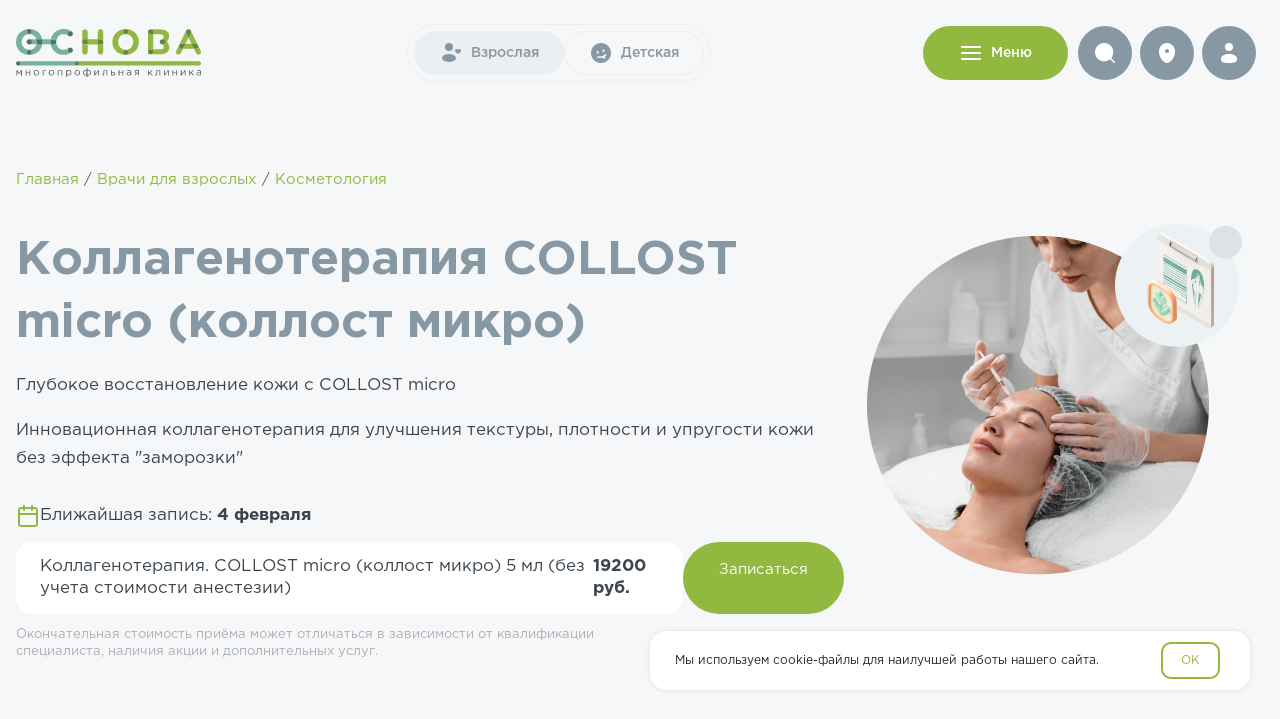

--- FILE ---
content_type: text/html; charset=UTF-8
request_url: https://osnova-clinic.ru/vzroslye-vrachi/uslugi-czentra-kosmetolog/kollagenoterapiya-collost-micro-(kollost-mikro)
body_size: 29341
content:
<!DOCTYPE html>
<html>
<head>
    <base href="https://osnova-clinic.ru/">
    <title>Коллагенотерапия COLLOST micro (коллост микро)</title>
    <meta name="description" content="Коллагенотерапия COLLOST micro (коллост микро) в Приморском районе Санкт-Петербурга">
    <meta name="keywords" content="">
    <meta http-equiv="Content-Language" content="ru">
    <meta http-equiv="Content-Type" content="text/html; charset=utf-8">
    <meta http-equiv="X-UA-Compatible" content="IE=edge">
    <meta content="width=device-width,maximum-scale=1,initial-scale=1,user-scalable=0" name="viewport">
    <link rel="canonical" href="https://osnova-clinic.ru/vzroslye-vrachi/uslugi-czentra-kosmetolog/kollagenoterapiya-collost-micro-(kollost-mikro)">
    <link rel="icon" href="/favicon.svg" type="image/x-icon">
    <meta name="author" content="Клиника &quot;Основа&quot;">
	<meta property="og:locale" content="ru_RU">
    <meta property="og:type" content="website">
    <meta property="og:title" content="Коллагенотерапия COLLOST micro (коллост микро)">
    <meta property="og:description" content="Многопрофильная клиника и диагностический центр в Приморском районе Санкт-Петербурга">
    <meta property="og:url" content="https://osnova-clinic.ru/vzroslye-vrachi/uslugi-czentra-kosmetolog/kollagenoterapiya-collost-micro-(kollost-mikro)">
    <meta property="og:site_name" content="Клиника &quot;Основа&quot;">
    <meta name="twitter:card" content="summary_large_image">
    <meta name="twitter:description" content="Коллагенотерапия COLLOST micro (коллост микро) в Приморском районе Санкт-Петербурга">
    

                    
    
    <!-- Google Tag Manager -->
   <script>(function(w,d,s,l,i){  w[l]=w[l]||[];w[l].push({ 'gtm.start':
    new Date().getTime(),event:'gtm.js'});var f=d.getElementsByTagName(s)[0],
    j=d.createElement(s),dl=l!='dataLayer'?'&l='+l:'';j.async=true;j.src=
    'https://www.googletagmanager.com/gtm.js?id='+i+dl;f.parentNode.insertBefore(j,f);
    })(window,document,'script','dataLayer','GTM-PGTTQH6');
</script>
<script>
    (function(i,s,o,g,r,a,m){ i['GoogleAnalyticsObject']=r;i[r]=i[r]||function(){ (i[r].q=i[r].q||[]).push(arguments)},i[r].l=1*new Date();a=s.createElement(o),m=s.getElementsByTagName(o)[0];a.async=1;a.src=g;m.parentNode.insertBefore(a,m)})(window,document,'script','https://www.google-analytics.com/analytics.js','ga');
    ga('create', 'UA-96648983-1', 'auto');
    ga('require', 'displayfeatures');
    ga('send', 'pageview');
</script>
 <script type="text/javascript">
    var __cs = __cs || [];
    __cs.push(["setCsAccount", "n5LdPN0UI3MElkbwsDfhsofDgBtEaPTx"]);
</script>
<script async src="//pagead2.googlesyndication.com/pagead/js/adsbygoogle.js"></script>
<script>
  (adsbygoogle = window.adsbygoogle || []).push({
    google_ad_client: "ca-pub-4156499784901939",
    enable_page_level_ads: true
  });
</script>
<!-- End Google Tag Manager END -->

<!-- calltouch -->
<script>
    (function (w, d, n, c) { w.CalltouchDataObject = n; w[n] = function () { w[n]["callbacks"].push(arguments) }; if (!w[n]["callbacks"]) { w[n]["callbacks"] = [] } w[n]["loaded"] = false; if (typeof c !== "object") { c = [c] } w[n]["counters"] = c; for (var i = 0; i < c.length; i += 1) { p(c[i]) } function p(cId) { var a = d.getElementsByTagName("script")[0], s = d.createElement("script"), i = function () { a.parentNode.insertBefore(s, a) }, m = typeof Array.prototype.find === 'function', n = m ? "init-min.js" : "init.js"; s.async = true; s.src = "https://mod.calltouch.ru/" + n + "?id=" + cId; if (w.opera == "[object Opera]") { d.addEventListener("DOMContentLoaded", i, false) } else { i() } } })(window, document, "ct", "sgdnt2o1");
</script>
<!-- calltouch -->
<!-- calltouch requests -->
<script>
    Element.prototype.matches || (Element.prototype.matches = Element.prototype.matchesSelector || Element.prototype.webkitMatchesSelector || Element.prototype.mozMatchesSelector || Element.prototype.msMatchesSelector), Element.prototype.closest || (Element.prototype.closest = function (e) { for (var t = this; t;) { if (t.matches(e)) return t; t = t.parentElement } return null });
    var ct_get_val = function (form, selector) { if (!!form.querySelector(selector)) { return form.querySelector(selector).value; } else { return ''; } }
    document.addEventListener('submit', function (e) {
        try {
            var form = e.target;
            var patientName1 = ct_get_val(form, 'input[name="patientName1"]');
            var patientName2 = ct_get_val(form, 'input[name="patientName2"]');
            var patientName3 = ct_get_val(form, 'input[name="patientName3"]');
            var fio = `${patientName1} ${patientName2} ${patientName3}`;
            var phone = ct_get_val(form, 'input[name="phone"]');
            var email = ct_get_val(form, 'input[name="email"]');
            var ct_site_id = '72324';
            var sub = ct_get_val(form, 'input[name="category_name"]');
            var ct_data = {
                fio: fio,
                phoneNumber: phone,
                email: email,
                subject: sub,
                requestUrl: location.href,
                sessionId: window.call_value
            };
            var post_data = Object.keys(ct_data).reduce(function (a, k) { if (!!ct_data[k]) { a.push(k + '=' + encodeURIComponent(ct_data[k])); } return a }, []).join('&');
            var CT_URL = 'https://api.calltouch.ru/calls-service/RestAPI/requests/' + ct_site_id + '/register/';
            var ct_valid = !!phone && !!patientName1 && !!patientName2 && !!patientName3 && !!ct_get_val(form, 'input[name="dob"]');
            console.log(ct_data, ct_valid);
            if (ct_valid && !window.ct_snd_flag) {
                window.ct_snd_flag = 1; setTimeout(function () { window.ct_snd_flag = 0; }, 20000);
                var request = window.ActiveXObject ? new ActiveXObject("Microsoft.XMLHTTP") : new XMLHttpRequest();
                request.open("POST", CT_URL, false); request.setRequestHeader('Content-Type', 'application/x-www-form-urlencoded');
                request.send(post_data);
            }
        } catch (e) { console.log(e); }
    });
</script>
<!-- calltouch requests -->

<!-- Top.Mail.Ru counter -->
<script type="text/javascript">
var _tmr = window._tmr || (window._tmr = []);
_tmr.push( { id: "3735748", type: "pageView", start: (new Date()).getTime() } );
(function (d, w, id) {
  if (d.getElementById(id)) return;
  var ts = d.createElement("script"); ts.type = "text/javascript"; ts.async = true; ts.id = id;
  ts.src = "https://top-fwz1.mail.ru/js/code.js";
  var f = function () { var s = d.getElementsByTagName("script")[0]; s.parentNode.insertBefore(ts, s); };
  if (w.opera == "[object Opera]") { d.addEventListener("DOMContentLoaded", f, false); } else { f(); }
})(document, window, "tmr-code");
</script>
<noscript><div><img src="https://top-fwz1.mail.ru/counter?id=3735748;js=na" style="position:absolute;left:-9999px;" alt="Top.Mail.Ru" /></div></noscript>
<!-- /Top.Mail.Ru counter -->
    
<!-- Rating@Mail.ru counter -->
<script type="text/javascript">
var _tmr = window._tmr || (window._tmr = []);
_tmr.push({ id: "2887498", type: "pageView", start: (new Date()).getTime()});
(function (d, w, id) {
    if (d.getElementById(id)) return;
    var ts = d.createElement("script"); ts.type = "text/javascript"; ts.async = true; ts.id = id;
    ts.src = (d.location.protocol == "https:" ? "https:" : "http:") + "//top-fwz1.mail.ru/js/code.js";
    var f = function () { var s = d.getElementsByTagName("script")[0]; s.parentNode.insertBefore(ts, s);};
    if (w.opera == "[object Opera]") { d.addEventListener("DOMContentLoaded", f, false); } else { f(); }
})(document, window, "topmailru-code");
</script><noscript><div>
<img src="//top-fwz1.mail.ru/counter?id=2887498;js=na" style="border:0;position:absolute;left:-9999px;" alt="" />
</div></noscript>
<!-- //Rating@Mail.ru counter END -->

<noscript><img src="https://vk.com/rtrg?p=VK-RTRG-291133-1QUJE" style="position:fixed; left:-999px;" alt=""/></noscript>
    
<!-- Yandex.Metrika counter -->
<script type="text/javascript" >
   (function(m,e,t,r,i,k,a){m[i]=m[i]||function(){ (m[i].a=m[i].a||[]).push(arguments)};
   m[i].l=1*new Date();
   for (var j = 0; j < document.scripts.length; j++) { if (document.scripts[j].src === r) { return; }}
   k=e.createElement(t),a=e.getElementsByTagName(t)[0],k.async=1,k.src=r,a.parentNode.insertBefore(k,a)})
   (window, document, "script", "https://mc.yandex.ru/metrika/tag.js", "ym");

   ym(41888709, "init", {
        clickmap:true,
        trackLinks:true,
        accurateTrackBounce:true,
        webvisor:true
   });
</script>
<noscript><div><img src="https://mc.yandex.ru/watch/41888709" style="position:absolute; left:-9999px;" alt="" /></div></noscript>
<!-- /Yandex.Metrika counter -->

    <meta name="mailru-verification" content="d13346dacd484608" />    <script async src="https://af.click.ru/af.js?id= 20908"></script>
<link rel="stylesheet" href="/assets/components/minifyx/cache/styles_c07cf7aa02.min.css" type="text/css" />
</head>


<body>
<header class="header grey__off-bkg">
    <div class="container">
        <div class="header__desktop flex__sb flex__ac">
            <div class="header__logo">
                <a href="/">
                    <img src="/img/logo.svg" alt="Клиника Основа">
                </a>
            </div>
            <div class="header__switcher header__switcher-desktop flex">
                <a href="https://osnova-clinic.ru" class="header__switcher__item fw__m active">
                    <svg width="24" height="24" viewBox="0 0 24 24" fill="none" xmlns="http://www.w3.org/2000/svg">
                        <circle cx="10" cy="6" r="4" fill="#8798A5"/>
                        <ellipse cx="10" cy="17" rx="7" ry="4" fill="#8798A5"/>
                        <path d="M16 9.69673C16 10.6812 17.1649 11.7213 18.0429 12.3656C18.4626 12.6736 18.6725 12.8276 19 12.8276C19.3275 12.8276 19.5374 12.6736 19.9571 12.3656C20.8352 11.7214 22 10.6812 22 9.69672C22 8.0235 20.35 7.39879 19 8.69135C17.65 7.39879 16 8.0235 16 9.69673Z" fill="#8798A5"/>
                    </svg>
                    Взрослая
                </a>
                <a href="https://osnova-deti.ru" class="header__switcher__item fw__m ">
                    <svg width="24" height="24" viewBox="0 0 24 24" fill="none" xmlns="http://www.w3.org/2000/svg">
                        <path fill-rule="evenodd" clip-rule="evenodd" d="M12 22C17.5228 22 22 17.5228 22 12C22 6.47715 17.5228 2 12 2C6.47715 2 2 6.47715 2 12C2 17.5228 6.47715 22 12 22ZM8.1851 15.7508C8.2858 15.349 8.69315 15.1049 9.09494 15.2056C10.2252 15.4889 11.5232 15.4924 12.841 15.1393C14.1588 14.7862 15.2811 14.1342 16.1183 13.3237C16.4159 13.0356 16.8908 13.0433 17.1789 13.3409C17.467 13.6385 17.4593 14.1133 17.1617 14.4014C16.8142 14.7378 16.4297 15.0492 16.0128 15.3301L16.1708 15.652C16.5394 16.4031 16.2223 17.3106 15.4661 17.6685C14.7249 18.0194 13.8393 17.71 13.478 16.9738L13.2817 16.574L13.2292 16.5882C11.6739 17.005 10.1166 17.0081 8.73026 16.6606C8.32847 16.5599 8.0844 16.1526 8.1851 15.7508ZM15.4754 9.51572C15.6898 10.3159 15.4311 11.0805 14.8977 11.2234C14.3642 11.3664 13.7579 10.8336 13.5435 10.0334C13.3291 9.23316 13.5877 8.4686 14.1212 8.32565C14.6547 8.18271 15.2609 8.71552 15.4754 9.51572ZM9.10225 12.7764C9.63571 12.6335 9.89436 11.8689 9.67994 11.0687C9.46553 10.2685 8.85926 9.73569 8.32579 9.87863C7.79232 10.0216 7.53368 10.7861 7.74809 11.5863C7.9625 12.3865 8.56878 12.9194 9.10225 12.7764Z" fill="#8798A5"/>
                    </svg>                    
                    Детская
                </a>
            </div>
            
            
            <nav class="header__nav">
              <ul class="header__nav-list">
                <li class="header__nav-item">
                  <a href="vzroslye-vrachi/" class="">Направления</a>
                  <!-- <a href="#" class="js-header-nav-link" data-tab="htab_1">Направления</a> -->
                </li>
                <li class="header__nav-item">
                  <a href="services/diagnostics/" class="" >Диагностика</a>
                 <!--  <a href="#" class="js-header-nav-link" data-tab="htab_3">Диагностика</a> -->
                </li>
                <li class="header__nav-item">
                  <a href="doctor/">Врачи</a>
                </li>
              </ul>
            </nav>
        
            <div class="header__btns flex">
                 <div class="btn btn__lg white salad__middle-bkg header__menu__btn">
                    <span class="btn__svg-l header__menu-open">
                        <svg width="24" height="24" viewBox="0 0 24 24" fill="none" xmlns="http://www.w3.org/2000/svg">
                            <path fill-rule="evenodd" clip-rule="evenodd" d="M2 6C2 5.44772 2.44772 5 3 5H21C21.5523 5 22 5.44772 22 6C22 6.55228 21.5523 7 21 7H3C2.44772 7 2 6.55228 2 6ZM2 12C2 11.4477 2.44772 11 3 11H21C21.5523 11 22 11.4477 22 12C22 12.5523 21.5523 13 21 13H3C2.44772 13 2 12.5523 2 12ZM2 18C2 17.4477 2.44772 17 3 17H21C21.5523 17 22 17.4477 22 18C22 18.5523 21.5523 19 21 19H3C2.44772 19 2 18.5523 2 18Z" fill="white"/>
                        </svg>
                    </span>
                    <span class="btn__svg-l header__menu-close">
                        <svg width="24" height="24" viewBox="0 0 24 24" fill="none" xmlns="http://www.w3.org/2000/svg">
                            <path fill-rule="evenodd" clip-rule="evenodd" d="M6.70659 5.29292C6.51799 5.11076 6.26539 5.00997 6.00319 5.01224C5.74099 5.01452 5.49018 5.11969 5.30477 5.3051C5.11937 5.49051 5.0142 5.74132 5.01192 6.00352C5.00964 6.26571 5.11044 6.51832 5.29259 6.70692L10.5856 11.9999L5.29259 17.2929C5.19708 17.3852 5.1209 17.4955 5.06849 17.6175C5.01608 17.7395 4.9885 17.8707 4.98734 18.0035C4.98619 18.1363 5.01149 18.268 5.06177 18.3909C5.11205 18.5138 5.18631 18.6254 5.2802 18.7193C5.37409 18.8132 5.48574 18.8875 5.60864 18.9377C5.73154 18.988 5.86321 19.0133 5.99599 19.0122C6.12877 19.011 6.25999 18.9834 6.382 18.931C6.504 18.8786 6.61435 18.8024 6.70659 18.7069L11.9996 13.4139L17.2926 18.7069C17.4812 18.8891 17.7338 18.9899 17.996 18.9876C18.2582 18.9853 18.509 18.8801 18.6944 18.6947C18.8798 18.5093 18.985 18.2585 18.9873 17.9963C18.9895 17.7341 18.8888 17.4815 18.7066 17.2929L13.4136 11.9999L18.7066 6.70692C18.8888 6.51832 18.9895 6.26571 18.9873 6.00352C18.985 5.74132 18.8798 5.49051 18.6944 5.3051C18.509 5.11969 18.2582 5.01452 17.996 5.01224C17.7338 5.00997 17.4812 5.11076 17.2926 5.29292L11.9996 10.5859L6.70659 5.29292Z" fill="white"/>
                        </svg>                        
                    </span>
                    <span class="fw__m">Меню</span>
                </div>
                
                <div class="btn btn__round btn__round-lg grey__middle-bkg header__search">
                    <svg width="24" height="24" viewBox="0 0 24 24" fill="none" xmlns="http://www.w3.org/2000/svg">
                        <path fill-rule="evenodd" clip-rule="evenodd" d="M21.7883 21.7883C22.0706 21.506 22.0706 21.0483 21.7883 20.7659L18.1224 17.1002C19.4884 15.5007 20.3133 13.425 20.3133 11.1566C20.3133 6.09956 16.2137 2 11.1566 2C6.09956 2 2 6.09956 2 11.1566C2 16.2137 6.09956 20.3133 11.1566 20.3133C13.4249 20.3133 15.5006 19.4885 17.1 18.1225L20.7659 21.7883C21.0483 22.0706 21.506 22.0706 21.7883 21.7883Z" fill="white"/>
                    </svg>                    
                </div>
                <a href="about/kontakty" class="btn btn__round btn__round-lg grey__middle-bkg">
                    <svg width="24" height="24" viewBox="0 0 24 24" fill="none" xmlns="http://www.w3.org/2000/svg">
                        <path fill-rule="evenodd" clip-rule="evenodd" d="M12 2C7.58172 2 4 6.00258 4 10.5C4 14.9622 6.55332 19.8124 10.5371 21.6744C11.4657 22.1085 12.5343 22.1085 13.4629 21.6744C17.4467 19.8124 20 14.9622 20 10.5C20 6.00258 16.4183 2 12 2ZM12 12C13.1046 12 14 11.1046 14 10C14 8.89543 13.1046 8 12 8C10.8954 8 10 8.89543 10 10C10 11.1046 10.8954 12 12 12Z" fill="white"/>
                    </svg>                                       
                </a>
                <a href="https://lk.osnova-clinic.ru" class="btn btn__round btn__round-lg grey__middle-bkg">
                    <svg width="24" height="24" viewBox="0 0 24 24" fill="none" xmlns="http://www.w3.org/2000/svg">
                        <circle cx="12" cy="6" r="4" fill="white"/>
                        <path d="M20 17.5C20 19.9853 20 22 12 22C4 22 4 19.9853 4 17.5C4 15.0147 7.58172 13 12 13C16.4183 13 20 15.0147 20 17.5Z" fill="white"/>
                    </svg>                                      
                </a>
               
            </div>
        </div>
        <!-- мобильная шапка основная -->
        <div class="header__mobile flex__sb flex__ac">
            <div class="header__logo">
                <a href="/">
                    <img src="/img/logo.svg" alt="Клиника Основа">
                </a>
            </div>
            <div class="header__btns flex">
                <a href="tel:+7 (812) 779-10-39" class="btn btn__round btn__round-sm grey__middle-bkg">
                    <svg width="16" height="16" viewBox="0 0 16 16" fill="none" xmlns="http://www.w3.org/2000/svg">
                        <path d="M9.70427 10.3651L9.40064 10.6848C9.40064 10.6848 8.67892 11.4446 6.70891 9.3706C4.73891 7.29656 5.46063 6.53672 5.46063 6.53672L5.65184 6.33541C6.12288 5.8395 6.16728 5.04331 5.75632 4.46207L4.91567 3.27308C4.40702 2.55367 3.42413 2.45863 2.84113 3.07243L1.79473 4.17409C1.50565 4.47844 1.31193 4.87297 1.33542 5.31063C1.39552 6.43031 1.87397 8.83937 4.54374 11.6501C7.37492 14.6308 10.0314 14.7493 11.1177 14.6421C11.4613 14.6082 11.7601 14.4229 12.0009 14.1693L12.9479 13.1723C13.5872 12.4993 13.407 11.3454 12.589 10.8747L11.3154 10.1415C10.7783 9.83242 10.124 9.92323 9.70427 10.3651Z" fill="white"/>
                        <path d="M11.3332 8C13.1741 8 14.6665 6.50761 14.6665 4.66667C14.6665 2.82572 13.1741 1.33333 11.3332 1.33333C9.49222 1.33333 7.99984 2.82572 7.99984 4.66667C7.99984 5.19989 8.12504 5.70388 8.34766 6.15082C8.40682 6.2696 8.42651 6.40535 8.39221 6.53354L8.19367 7.27555C8.10749 7.59766 8.40217 7.89235 8.72429 7.80616L9.4663 7.60763C9.59448 7.57333 9.73024 7.59302 9.84901 7.65218C10.296 7.87479 10.7999 8 11.3332 8Z" fill="white"/>
                    </svg>                                                            
                </a>
                <div class="btn btn__round btn__round-sm salad__middle-bkg header__menu__btn">
                    <span class="header__menu-open">
                        <svg width="16" height="16" viewBox="0 0 16 16" fill="none" xmlns="http://www.w3.org/2000/svg">
                            <path fill-rule="evenodd" clip-rule="evenodd" d="M1.3335 4C1.3335 3.63181 1.63197 3.33333 2.00016 3.33333H14.0002C14.3684 3.33333 14.6668 3.63181 14.6668 4C14.6668 4.36819 14.3684 4.66667 14.0002 4.66667H2.00016C1.63197 4.66667 1.3335 4.36819 1.3335 4ZM1.3335 8C1.3335 7.63181 1.63197 7.33333 2.00016 7.33333H14.0002C14.3684 7.33333 14.6668 7.63181 14.6668 8C14.6668 8.36819 14.3684 8.66667 14.0002 8.66667H2.00016C1.63197 8.66667 1.3335 8.36819 1.3335 8ZM1.3335 12C1.3335 11.6318 1.63197 11.3333 2.00016 11.3333H14.0002C14.3684 11.3333 14.6668 11.6318 14.6668 12C14.6668 12.3682 14.3684 12.6667 14.0002 12.6667H2.00016C1.63197 12.6667 1.3335 12.3682 1.3335 12Z" fill="white"/>
                        </svg>                            
                    </span>
                </div>
            </div>
        </div>
    </div>
</header>
<nav class="topnav">
    <!-- шапка в моб меню -->
    <div class="topnav__header grey__off-bkg hide__desktop">
        <div class="container">
            <div class="header__mobile flex__sb flex__ac">
                <div class="topnav__header__btns flex">
                    <div class="btn btn__round btn__round-sm grey__middle-bkg header__search-mob">
                        <svg width="16" height="16" viewBox="0 0 16 16" fill="none" xmlns="http://www.w3.org/2000/svg">
                            <path fill-rule="evenodd" clip-rule="evenodd" d="M14.5254 14.5255C14.7136 14.3373 14.7136 14.0322 14.5254 13.844L12.0815 11.4001C12.9922 10.3338 13.5421 8.94998 13.5421 7.43775C13.5421 4.06637 10.809 1.33333 7.43767 1.33333C4.06629 1.33333 1.33325 4.06637 1.33325 7.43775C1.33325 10.8091 4.06629 13.5422 7.43767 13.5422C8.94986 13.5422 10.3336 12.9923 11.3999 12.0816L13.8439 14.5255C14.0321 14.7137 14.3372 14.7137 14.5254 14.5255Z" fill="white"/>
                        </svg>                                           
                    </div>
                    <a href="about/kontakty" class="btn btn__round btn__round-sm grey__middle-bkg">
                        <svg width="16" height="16" viewBox="0 0 16 16" fill="none" xmlns="http://www.w3.org/2000/svg">
                            <path fill-rule="evenodd" clip-rule="evenodd" d="M8.00008 1.33333C5.05456 1.33333 2.66675 4.00172 2.66675 7C2.66675 9.97478 4.36896 13.2083 7.02479 14.4496C7.64391 14.739 8.35625 14.739 8.97537 14.4496C11.6312 13.2083 13.3334 9.97478 13.3334 7C13.3334 4.00172 10.9456 1.33333 8.00008 1.33333ZM8.00008 8C8.73646 8 9.33341 7.40305 9.33341 6.66667C9.33341 5.93029 8.73646 5.33333 8.00008 5.33333C7.2637 5.33333 6.66675 5.93029 6.66675 6.66667C6.66675 7.40305 7.2637 8 8.00008 8Z" fill="white"/>
                        </svg>                                                                                   
                    </a>
                    <a href="78127791039" class="btn btn__round btn__round-sm grey__middle-bkg">
                        <svg width="16" height="16" viewBox="0 0 16 16" fill="none" xmlns="http://www.w3.org/2000/svg">
                            <path d="M9.70427 10.3651L9.40064 10.6848C9.40064 10.6848 8.67892 11.4446 6.70891 9.3706C4.73891 7.29656 5.46063 6.53672 5.46063 6.53672L5.65184 6.33541C6.12288 5.8395 6.16728 5.04331 5.75632 4.46207L4.91567 3.27308C4.40702 2.55367 3.42413 2.45863 2.84113 3.07243L1.79473 4.17409C1.50565 4.47844 1.31193 4.87297 1.33542 5.31063C1.39552 6.43031 1.87397 8.83937 4.54374 11.6501C7.37492 14.6308 10.0314 14.7493 11.1177 14.6421C11.4613 14.6082 11.7601 14.4229 12.0009 14.1693L12.9479 13.1723C13.5872 12.4993 13.407 11.3454 12.589 10.8747L11.3154 10.1415C10.7783 9.83242 10.124 9.92323 9.70427 10.3651Z" fill="white"/>
                            <path d="M11.3332 8C13.1741 8 14.6665 6.50761 14.6665 4.66667C14.6665 2.82572 13.1741 1.33333 11.3332 1.33333C9.49222 1.33333 7.99984 2.82572 7.99984 4.66667C7.99984 5.19989 8.12504 5.70388 8.34766 6.15082C8.40682 6.2696 8.42651 6.40535 8.39221 6.53354L8.19367 7.27555C8.10749 7.59766 8.40217 7.89235 8.72429 7.80616L9.4663 7.60763C9.59448 7.57333 9.73024 7.59302 9.84901 7.65218C10.296 7.87479 10.7999 8 11.3332 8Z" fill="white"/>
                        </svg>                                                            
                    </a>
                </div>
                <div class="btn btn__round btn__round-sm salad__middle-bkg header__menu__btn">
                    <span class="header__menu-close">
                        <svg width="16" height="16" viewBox="0 0 16 16" fill="none" xmlns="http://www.w3.org/2000/svg">
                            <path fill-rule="evenodd" clip-rule="evenodd" d="M4.47139 3.52867C4.34565 3.40723 4.17725 3.34003 4.00245 3.34155C3.82766 3.34307 3.66045 3.41318 3.53684 3.53679C3.41324 3.66039 3.34312 3.8276 3.3416 4.0024C3.34009 4.1772 3.40728 4.3456 3.52872 4.47133L7.05739 8L3.52872 11.5287C3.46505 11.5902 3.41426 11.6637 3.37932 11.7451C3.34438 11.8264 3.32599 11.9139 3.32522 12.0024C3.32445 12.0909 3.34132 12.1787 3.37484 12.2606C3.40836 12.3426 3.45786 12.417 3.52046 12.4796C3.58305 12.5422 3.65749 12.5917 3.73942 12.6252C3.82135 12.6587 3.90914 12.6756 3.99766 12.6748C4.08617 12.6741 4.17365 12.6557 4.25499 12.6207C4.33633 12.5858 4.40989 12.535 4.47139 12.4713L8.00005 8.94267L11.5287 12.4713C11.6545 12.5928 11.8229 12.66 11.9977 12.6585C12.1725 12.6569 12.3397 12.5868 12.4633 12.4632C12.5869 12.3396 12.657 12.1724 12.6585 11.9976C12.66 11.8228 12.5928 11.6544 12.4714 11.5287L8.94272 8L12.4714 4.47133C12.5928 4.3456 12.66 4.1772 12.6585 4.0024C12.657 3.8276 12.5869 3.66039 12.4633 3.53679C12.3397 3.41318 12.1725 3.34307 11.9977 3.34155C11.8229 3.34003 11.6545 3.40723 11.5287 3.52867L8.00005 7.05733L4.47139 3.52867Z" fill="white"/>
                        </svg>                                                       
                    </span>
                </div>
            </div>
        </div>
    </div>
    <div class="container">
        <a href="https://lk.osnova-clinic.ru" class="header__login__mob flex__ac">
            <div class="btn btn__round btn__round-sm grey__middle-bkg">
                <svg width="16" height="16" viewBox="0 0 16 16" fill="none" xmlns="http://www.w3.org/2000/svg">
                    <ellipse cx="7.99992" cy="4" rx="2.66667" ry="2.66667" fill="white"/>
                    <path d="M13.3334 11.6667C13.3334 13.3235 13.3334 14.6667 8.00008 14.6667C2.66675 14.6667 2.66675 13.3235 2.66675 11.6667C2.66675 10.0098 5.05456 8.66667 8.00008 8.66667C10.9456 8.66667 13.3334 10.0098 13.3334 11.6667Z" fill="white"/>
                </svg>                    
            </div>
            <div class="fs__l fw__m grey__middle">Войти в личный кабинет</div>
        </a>
        <div class="header__switcher header__switcher-mobile">
            <a href="https://osnova-clinic.ru" class="header__switcher__item fw__m active">
                <svg width="24" height="24" viewBox="0 0 24 24" fill="none" xmlns="http://www.w3.org/2000/svg">
                    <circle cx="10" cy="6" r="4" fill="#8798A5"/>
                    <ellipse cx="10" cy="17" rx="7" ry="4" fill="#8798A5"/>
                    <path d="M16 9.69673C16 10.6812 17.1649 11.7213 18.0429 12.3656C18.4626 12.6736 18.6725 12.8276 19 12.8276C19.3275 12.8276 19.5374 12.6736 19.9571 12.3656C20.8352 11.7214 22 10.6812 22 9.69672C22 8.0235 20.35 7.39879 19 8.69135C17.65 7.39879 16 8.0235 16 9.69673Z" fill="#8798A5"/>
                </svg>
                Взрослая
            </a>
            <a href="https://osnova-deti.ru" class="header__switcher__item fw__m ">
                <svg width="24" height="24" viewBox="0 0 24 24" fill="none" xmlns="http://www.w3.org/2000/svg">
                    <path fill-rule="evenodd" clip-rule="evenodd" d="M12 22C17.5228 22 22 17.5228 22 12C22 6.47715 17.5228 2 12 2C6.47715 2 2 6.47715 2 12C2 17.5228 6.47715 22 12 22ZM8.1851 15.7508C8.2858 15.349 8.69315 15.1049 9.09494 15.2056C10.2252 15.4889 11.5232 15.4924 12.841 15.1393C14.1588 14.7862 15.2811 14.1342 16.1183 13.3237C16.4159 13.0356 16.8908 13.0433 17.1789 13.3409C17.467 13.6385 17.4593 14.1133 17.1617 14.4014C16.8142 14.7378 16.4297 15.0492 16.0128 15.3301L16.1708 15.652C16.5394 16.4031 16.2223 17.3106 15.4661 17.6685C14.7249 18.0194 13.8393 17.71 13.478 16.9738L13.2817 16.574L13.2292 16.5882C11.6739 17.005 10.1166 17.0081 8.73026 16.6606C8.32847 16.5599 8.0844 16.1526 8.1851 15.7508ZM15.4754 9.51572C15.6898 10.3159 15.4311 11.0805 14.8977 11.2234C14.3642 11.3664 13.7579 10.8336 13.5435 10.0334C13.3291 9.23316 13.5877 8.4686 14.1212 8.32565C14.6547 8.18271 15.2609 8.71552 15.4754 9.51572ZM9.10225 12.7764C9.63571 12.6335 9.89436 11.8689 9.67994 11.0687C9.46553 10.2685 8.85926 9.73569 8.32579 9.87863C7.79232 10.0216 7.53368 10.7861 7.74809 11.5863C7.9625 12.3865 8.56878 12.9194 9.10225 12.7764Z" fill="#8798A5"/>
                </svg>                    
                Детская
            </a>
        </div>
        <div class="simple__tabs topnav__container flex flex__as">
            <ul class="topnav__nav">
                <li><a id="htab_1" class="h4 grey__middle topnav__nav__item topnav__nav__arrow active">Направления</a></li>
                <li><a id="htab_2" class="h4 grey__middle topnav__nav__item topnav__nav__arrow">Комплексные программы</a></li>
                <li><a id="htab_3" class="h4 grey__middle topnav__nav__item topnav__nav__arrow">Диагностика</a></li>
                <li><a id="htab_4" class="h4 grey__middle topnav__nav__item topnav__nav__arrow">Экспертные центры</a></li>
                <li><a href="doctor/" class="h4 grey__middle topnav__nav__item">Врачи</a></li>
                <li><a href="shares/" class="h4 grey__middle topnav__nav__item">Акции</a></li>
                <li><a id="htab_5" class="h4 grey__middle topnav__nav__item topnav__nav__arrow">О клинике</a></li>
                <li><a id="htab_6" class="h4 grey__middle topnav__nav__item topnav__nav__arrow">Пациенту</a></li>
                <li><a href="about/kontakty" class="h4 grey__middle topnav__nav__item">Контакты</a></li>
                <li>
                    <div class="topnav__contacts topnav__contacts-mobile">
                        <div class="topnav__socials flex flex__sb">
                                                        <a href="https://api.whatsapp.com/send?phone=79819600916" class="topnav__socials__item topnav__socials__item-mobile" target="_blank" aria-label="WhatsApp">
                                <img src="/img/icon-social-wa.svg" alt="WhatsApp">
                            </a>
                                                                                    <a href="https://t.me/osnovaclinic_bot" class="topnav__socials__item topnav__socials__item-mobile" target="_blank" aria-label="Telegram">
                                <img src="/img/icon-social-tg.svg" alt="Telegram">
                            </a>
                                                                                    <a href="viber://add?number=79819600916" class="topnav__socials__item topnav__socials__item-mobile" target="_blank" aria-label="Viber">
                                <img src="/img/icon-social-vb.svg" alt="Viber">
                            </a>
                                                    </div>
                        <div class="topnav__contacts__items flex flex__sb flex__wrap">
                            <a href="tel:+7 (812) 779-10-39" class="topnav__contacts__item">
                                                                <div class="grey__light fs__s topnav__contacts__title">Запись по телефону, с 8:00 до 21:00</div>
                                <div class="grey__middle fw__b fs__l">+7 (812) 779-10-39</div>
                            </a>
                            <div class="topnav__contacts__item">
                                <div class="grey__light fs__s topnav__contacts__title">Метро: Пионерская</div>
                                <div class="grey__middle fw__b fs__l">Серебристый б-р. 20А</div>
                            </div>
                        </div>
                    </div>
                </li>
            </ul>
            <div class="topnav__menu">
                <div class="tabs__container topnav__content active" data-tab="htab_1">
                    <div class="h1 grey__dark topnav__menu__header">
                        <div class="topnav__menu__back">
                            <svg width="24" height="24" viewBox="0 0 24 24" fill="none" xmlns="http://www.w3.org/2000/svg">
                                <path fill-rule="evenodd" clip-rule="evenodd" d="M15.7071 5.29289C16.0976 5.68342 16.0976 6.31658 15.7071 6.70711L10.4142 12L15.7071 17.2929C16.0976 17.6834 16.0976 18.3166 15.7071 18.7071C15.3166 19.0976 14.6834 19.0976 14.2929 18.7071L8.29289 12.7071C7.90237 12.3166 7.90237 11.6834 8.29289 11.2929L14.2929 5.29289C14.6834 4.90237 15.3166 4.90237 15.7071 5.29289Z" fill="#8798A5"/>
                            </svg>                                
                        </div>
                        Направления
                    </div>
                    <div class="topnav__col-4">
                                                                                                                                                                                                                                                                                                                                                                                                                                                                                                                                                                                                                                                                                                                                                                                                                                                                                                                                                                                                                                                                                                                                                                                                                                                                                                                                                                                                                                                                                                                                                                                                                                                                                                                                                                                                                                                                                                                                                                                                                                                                                                                                                                                                                                                                                                                                                                                                                                                                                                                                                                                                                                                                                                                                                                                                                                                                                                                                                                                                                                                                                                                                                                                                                                                                                                                                                                                                                                                                                                                                                                <div class="topnav__menu__group">
                            <div class="grey__dark fs__l topnav__menu__letter">А</div>
                            <ul class="topnav__menu__group__list">
                                                                    <li><a href="vzroslye-vrachi/vrach-allergolog/" class="salad__middle">Аллергология</a></li>
                                                                    <li><a href="vzroslye-vrachi/zapisatsya-k-vrachu-andrologu-v-primorskom-rajone-spb/" class="salad__middle">Андрология</a></li>
                                                                    <li><a href="vzroslye-vrachi/konsultacziya-anesteziologa-v-primorskom-rajone-spb/" class="salad__middle">Анестезиология</a></li>
                                                            </ul>
                        </div>
                                                <div class="topnav__menu__group">
                            <div class="grey__dark fs__l topnav__menu__letter">В</div>
                            <ul class="topnav__menu__group__list">
                                                                    <li><a href="diagnostics/vaktsinatsiya" class="salad__middle">Вакцинация</a></li>
                                                                    <li><a href="vzroslye-vrachi/vestibulologiya/" class="salad__middle">Вестибулология</a></li>
                                                                    <li><a href="diagnostics/vizov-vracha-na-dom" class="salad__middle">Вызовы на дом</a></li>
                                                            </ul>
                        </div>
                                                <div class="topnav__menu__group">
                            <div class="grey__dark fs__l topnav__menu__letter">Г</div>
                            <ul class="topnav__menu__group__list">
                                                                    <li><a href="vzroslye-vrachi/gastroenterologiya/" class="salad__middle">Гастроэнтерология</a></li>
                                                                    <li><a href="vzroslye-vrachi/konsultacziya-gematologa-v-primorskom-rajone" class="salad__middle">Гематология</a></li>
                                                                    <li><a href="vzroslye-vrachi/konsultacziya-gepatologa-v-primorskom-rajone-spb/" class="salad__middle">Гепатология</a></li>
                                                                    <li><a href="vzroslye-vrachi/akusherstvo-i-ginekologiya/" class="salad__middle">Гинекология</a></li>
                                                            </ul>
                        </div>
                                                <div class="topnav__menu__group">
                            <div class="grey__dark fs__l topnav__menu__letter">Д</div>
                            <ul class="topnav__menu__group__list">
                                                                    <li><a href="vzroslye-vrachi/dermatologiya/" class="salad__middle">Дерматология</a></li>
                                                                    <li><a href="vzroslye-vrachi/dietolog-spb" class="salad__middle">Диетология</a></li>
                                                                    <li><a href="vzroslye-vrachi/lechenie-v-dnevnom-staczionare/" class="salad__middle">Дневной стационар</a></li>
                                                            </ul>
                        </div>
                                                <div class="topnav__menu__group">
                            <div class="grey__dark fs__l topnav__menu__letter">И</div>
                            <ul class="topnav__menu__group__list">
                                                                    <li><a href="vzroslye-vrachi/iglorefleksoterapevt/" class="salad__middle">Иглорефлексотерапевт</a></li>
                                                            </ul>
                        </div>
                                                <div class="topnav__menu__group">
                            <div class="grey__dark fs__l topnav__menu__letter">К</div>
                            <ul class="topnav__menu__group__list">
                                                                    <li><a href="vzroslye-vrachi/kardiologiya/" class="salad__middle">Кардиология</a></li>
                                                                    <li><a href="vzroslye-vrachi/uslugi-czentra-kosmetolog/" class="salad__middle">Косметология</a></li>
                                                            </ul>
                        </div>
                                                <div class="topnav__menu__group">
                            <div class="grey__dark fs__l topnav__menu__letter">Л</div>
                            <ul class="topnav__menu__group__list">
                                                                    <li><a href="vzroslye-vrachi/lor/" class="salad__middle">ЛОР</a></li>
                                                                    <li><a href="vzroslye-vrachi/lor-xirurg" class="salad__middle">ЛОР-хирург</a></li>
                                                            </ul>
                        </div>
                                                <div class="topnav__menu__group">
                            <div class="grey__dark fs__l topnav__menu__letter">М</div>
                            <ul class="topnav__menu__group__list">
                                                                    <li><a href="vzroslye-vrachi/mammolog/" class="salad__middle">Маммология</a></li>
                                                                    <li><a href="vzroslye-vrachi/manualnyij-terapevt/" class="salad__middle">Мануальная терапия</a></li>
                                                            </ul>
                        </div>
                                                <div class="topnav__menu__group">
                            <div class="grey__dark fs__l topnav__menu__letter">Н</div>
                            <ul class="topnav__menu__group__list">
                                                                    <li><a href="vzroslye-vrachi/nevrologiya/" class="salad__middle">Неврология</a></li>
                                                                    <li><a href="vzroslye-vrachi/konsultacziya-nefrologa/" class="salad__middle">Нефрология</a></li>
                                                            </ul>
                        </div>
                                                <div class="topnav__menu__group">
                            <div class="grey__dark fs__l topnav__menu__letter">О</div>
                            <ul class="topnav__menu__group__list">
                                                                    <li><a href="vzroslye-vrachi/konsultacziya-vracha-ortopeda-v-primorskom-rajone-spb/" class="salad__middle">Ортопедия</a></li>
                                                                    <li><a href="vzroslye-vrachi/oftalmologiya/" class="salad__middle">Офтальмология</a></li>
                                                            </ul>
                        </div>
                                                <div class="topnav__menu__group">
                            <div class="grey__dark fs__l topnav__menu__letter">П</div>
                            <ul class="topnav__menu__group__list">
                                                                    <li><a href="vzroslye-vrachi/konsultacziya-i-priem-vracha-podologa-v-primorskom-rajone-spb/" class="salad__middle">Подология</a></li>
                                                                    <li><a href="vzroslye-vrachi/vrach-proktolog/" class="salad__middle">Проктология</a></li>
                                                                    <li><a href="vzroslye-vrachi/psixiatriya" class="salad__middle">Психиатрия</a></li>
                                                                    <li><a href="vzroslye-vrachi/psixologiya/" class="salad__middle">Психология</a></li>
                                                                    <li><a href="vzroslye-vrachi/psixoterapiya/" class="salad__middle">Психотерапия</a></li>
                                                                    <li><a href="vzroslye-vrachi/konsultacziya-pulmonologa-v-primorskom-rajone-spb/" class="salad__middle">Пульмонология</a></li>
                                                            </ul>
                        </div>
                                                <div class="topnav__menu__group">
                            <div class="grey__dark fs__l topnav__menu__letter">Р</div>
                            <ul class="topnav__menu__group__list">
                                                                    <li><a href="vzroslye-vrachi/zapisatsya-k-vrachu-revmatologu-v-primorskom-rajone-spb/" class="salad__middle">Ревматология</a></li>
                                                            </ul>
                        </div>
                                                <div class="topnav__menu__group">
                            <div class="grey__dark fs__l topnav__menu__letter">С</div>
                            <ul class="topnav__menu__group__list">
                                                                    <li><a href="vzroslye-vrachi/somnologiya/" class="salad__middle">Сомнология </a></li>
                                                                    <li><a href="vzroslye-vrachi/sosudistyij-xirurg-(angioxirurg)" class="salad__middle">Сосудистый хирург</a></li>
                                                            </ul>
                        </div>
                                                <div class="topnav__menu__group">
                            <div class="grey__dark fs__l topnav__menu__letter">Т</div>
                            <ul class="topnav__menu__group__list">
                                                                    <li><a href="vzroslye-vrachi/terapiya/" class="salad__middle">Терапия</a></li>
                                                                    <li><a href="vzroslye-vrachi/vrach-travmatolog-ortoped/" class="salad__middle">Травматология</a></li>
                                                                    <li><a href="vzroslye-vrachi/konsultacziya-trixologa-v-primorskom-rajone-spb/" class="salad__middle">Трихология</a></li>
                                                            </ul>
                        </div>
                                                <div class="topnav__menu__group">
                            <div class="grey__dark fs__l topnav__menu__letter">У</div>
                            <ul class="topnav__menu__group__list">
                                                                    <li><a href="vzroslye-vrachi/urologiya/" class="salad__middle">Урология</a></li>
                                                            </ul>
                        </div>
                                                <div class="topnav__menu__group">
                            <div class="grey__dark fs__l topnav__menu__letter">Ф</div>
                            <ul class="topnav__menu__group__list">
                                                                    <li><a href="vzroslye-vrachi/lechenie-fizioterapiej-v-primorskom-rajone-spb" class="salad__middle">Физиотерапия</a></li>
                                                                    <li><a href="vzroslye-vrachi/konsultacziya-i-priem-flebologa-v-primorskom-rajone-spb/" class="salad__middle">Флебология</a></li>
                                                            </ul>
                        </div>
                                                <div class="topnav__menu__group">
                            <div class="grey__dark fs__l topnav__menu__letter">Х</div>
                            <ul class="topnav__menu__group__list">
                                                                    <li><a href="vzroslye-vrachi/hirurgiya/" class="salad__middle">Хирургия</a></li>
                                                            </ul>
                        </div>
                                                <div class="topnav__menu__group">
                            <div class="grey__dark fs__l topnav__menu__letter">Э</div>
                            <ul class="topnav__menu__group__list">
                                                                    <li><a href="vzroslye-vrachi/endokrinologiya/" class="salad__middle">Эндокринология</a></li>
                                                            </ul>
                        </div>
                                            </div>
                </div>
                <div class="tabs__container topnav__content" data-tab="htab_2">
                    <div class="h1 grey__dark topnav__menu__header">
                        <div class="topnav__menu__back">
                            <svg width="24" height="24" viewBox="0 0 24 24" fill="none" xmlns="http://www.w3.org/2000/svg">
                                <path fill-rule="evenodd" clip-rule="evenodd" d="M15.7071 5.29289C16.0976 5.68342 16.0976 6.31658 15.7071 6.70711L10.4142 12L15.7071 17.2929C16.0976 17.6834 16.0976 18.3166 15.7071 18.7071C15.3166 19.0976 14.6834 19.0976 14.2929 18.7071L8.29289 12.7071C7.90237 12.3166 7.90237 11.6834 8.29289 11.2929L14.2929 5.29289C14.6834 4.90237 15.3166 4.90237 15.7071 5.29289Z" fill="#8798A5"/>
                            </svg>                                
                        </div>
                        Комплексные программы
                    </div>
                    
                    <div class="topnav__col-3" style="margin-bottom:30px;">
                    <ul><li><a href="kompleksnye-programmy" class="salad__middle">Все комплексные программы</a></li></ul>
                    </div>
                     
                    <div class="topnav__col-3">
                        <ul class=""><li class="topnav__menu__h">Check Up</li><ul class=""><li class="topnav__menu__li"><a href="kompleksnye-programmy/kompleksnyie-programmyi/check-up-xochu-stat-mamoj" class="salad__middle">Чекап "Хочу стать мамой"</a></li><li class="topnav__menu__li"><a href="kompleksnye-programmy/kompleksnyie-programmyi/obsledovanie-pered-zachatiem" class="salad__middle">Чекап "Хочу стать папой"</a></li><li class="topnav__menu__li"><a href="kompleksnye-programmy/kompleksnyie-programmyi/check-up-men" class="salad__middle">Урологический чекап</a></li><li class="topnav__menu__li"><a href="kompleksnye-programmy/kompleksnyie-programmyi/zhenskoe-zdorove" class="salad__middle">Гинекологический чек ап</a></li><li class="topnav__menu__li"><a href="kompleksnye-programmy/kompleksnyie-programmyi/pulmonologicheskij-check-up" class="salad__middle">Пульмонологический чекап</a></li><li class="topnav__menu__li"><a href="kompleksnye-programmy/kompleksnyie-programmyi/kardio-check-up" class="salad__middle">Кардиологический чекап</a></li><li class="topnav__menu__li"><a href="kompleksnye-programmy/kompleksnyie-programmyi/gastroenterologicheskij-check-up" class="salad__middle">Гастро и онко чекап</a></li><li class="topnav__menu__li"><a href="kompleksnye-programmy/kompleksnyie-programmyi/terapevticheskij-check-up" class="salad__middle">Терапевтический чекап</a></li><li class="topnav__menu__li"><a href="kompleksnye-programmy/kompleksnyie-programmyi/obsledovanie-dlya-zhenshhin" class="salad__middle">Чекап женского организма до и после 40 лет</a></li><li class="topnav__menu__li"><a href="kompleksnye-programmy/kompleksnyie-programmyi/muzhchin-do-i-posle-40-let" class="salad__middle">Чекап мужского организма до и после 40 лет</a></li><li class="topnav__menu__li"><a href="kompleksnye-programmy/kompleksnyie-programmyi/endokrinologicheskij-chekap" class="salad__middle">Эндокринологический чекап</a></li><li class="topnav__menu__li"><a href="kompleksnye-programmy/kompleksnyie-programmyi/kompleksnoe-obsledovanie-pri-vyipadenii-volos" class="salad__middle">Чекап при выпадении волос</a></li><li class="topnav__menu__li"><a href="kompleksnye-programmy/kompleksnyie-programmyi/kompleksnoe-obsledovanie-sindrom-xronicheskoj-ustalosti" class="salad__middle">Чекап "Синдром хронической усталости"</a></li></ul><li class="topnav__menu__h">Корпоративным клиентам</li><ul class=""><li class="topnav__menu__li"><a href="kompleksnye-programmy/korporativnyim-klientam/mediczinskoe-obsluzhivanie/" class="salad__middle">Корпоративное обслуживание</a></li><li class="topnav__menu__li"><a href="kompleksnye-programmy/korporativnyim-klientam/ofisnyij-vrach" class="salad__middle">Офисный врач</a></li><li class="topnav__menu__li"><a href="kompleksnye-programmy/korporativnyim-klientam/organizacziya-zdravpunktov" class="salad__middle">Здравпункты</a></li><li class="topnav__menu__li"><a href="kompleksnye-programmy/korporativnyim-klientam/vakczinacziya-sotrudnikov" class="salad__middle">Вакцинация сотрудников </a></li><li class="topnav__menu__li"><a href="kompleksnye-programmy/korporativnyim-klientam/profilakticheskie-osmotryi" class="salad__middle">Профилактические медицинские осмотры</a></li></ul><li class="topnav__menu__h">Детские</li><ul class=""><li class="topnav__menu__li"><a href="kompleksnye-programmy/for-children/programmyi-dlya-detej-do-goda" class="salad__middle">Программа обслуживания детей первого года жизни</a></li><li class="topnav__menu__li"><a href="kompleksnye-programmy/for-children/kompleksnyij-osmotr-novorozhdenogo" class="salad__middle">Комплексный осмотр малыша в 1 месяц</a></li></ul><li class="topnav__menu__h">Врач-online</li><ul class=""><li class="topnav__menu__li"><a href="kompleksnye-programmy/vrach-online/online-konsultaciya" class="salad__middle">Врач-онлайн</a></li></ul><li class="topnav__menu__h">Ведение беременности</li><ul class=""><li class="topnav__menu__li"><a href="program/programma-vedeniya-beremennosti" class="salad__middle">Программа ведения беременности</a></li></ul></ul>                    </div>
                </div>
                <div class="tabs__container topnav__content" data-tab="htab_3">
                    <div class="h1 grey__dark topnav__menu__header">
                        <div class="topnav__menu__back">
                            <svg width="24" height="24" viewBox="0 0 24 24" fill="none" xmlns="http://www.w3.org/2000/svg">
                                <path fill-rule="evenodd" clip-rule="evenodd" d="M15.7071 5.29289C16.0976 5.68342 16.0976 6.31658 15.7071 6.70711L10.4142 12L15.7071 17.2929C16.0976 17.6834 16.0976 18.3166 15.7071 18.7071C15.3166 19.0976 14.6834 19.0976 14.2929 18.7071L8.29289 12.7071C7.90237 12.3166 7.90237 11.6834 8.29289 11.2929L14.2929 5.29289C14.6834 4.90237 15.3166 4.90237 15.7071 5.29289Z" fill="#8798A5"/>
                            </svg>                                
                        </div>
                        Диагностика
                    </div>
                    <div class="topnav__col-3">
                        <ul class=""><li class="topnav__menu__li"><a href="diagnostics/funktsionalnaya-diagnostika" class="salad__middle">Функциональная диагностика</a></li><li class="topnav__menu__li"><a href="services/diagnostics/endoskopiia-v-primorskom-rajone-spb/" class="salad__middle">Эндоскопия</a></li><li class="topnav__menu__li"><a href="diagnostics/analizy-vzroslym" class="salad__middle">Лабораторные исследования</a></li><li class="topnav__menu__li"><a href="services/diagnostics/biopsiya-tochnaya-diagnostika-patologij/" class="salad__middle">Биопсия</a></li><li class="topnav__menu__li"><a href="services/diagnostics/rentgen/" class="salad__middle">Рентгенография</a></li><li class="topnav__menu__li"><a href="diagnostics/uzi" class="salad__middle">УЗИ</a></li><li class="topnav__menu__li"><a href="services/diagnostics/vyizovyi-na-dom/" class="salad__middle">Вызовы на дом</a></li></ul>                    </div>
                </div>
                <div class="tabs__container topnav__content" data-tab="htab_4">
                    <div class="h1 grey__dark topnav__menu__header">
                        <div class="topnav__menu__back">
                            <svg width="24" height="24" viewBox="0 0 24 24" fill="none" xmlns="http://www.w3.org/2000/svg">
                                <path fill-rule="evenodd" clip-rule="evenodd" d="M15.7071 5.29289C16.0976 5.68342 16.0976 6.31658 15.7071 6.70711L10.4142 12L15.7071 17.2929C16.0976 17.6834 16.0976 18.3166 15.7071 18.7071C15.3166 19.0976 14.6834 19.0976 14.2929 18.7071L8.29289 12.7071C7.90237 12.3166 7.90237 11.6834 8.29289 11.2929L14.2929 5.29289C14.6834 4.90237 15.3166 4.90237 15.7071 5.29289Z" fill="#8798A5"/>
                            </svg>                                
                        </div>
                        Экспертные центры
                    </div>
                    <div class="topnav__col-3">
                        <ul class=""><li class="topnav__menu__li"><a href="stone-lab/" class="salad__middle">Центр мочекаменной болезни </a></li><li class="topnav__menu__li"><a href="czentr-flebologii-i-sosudistoj-xirurgii/" class="salad__middle">Флебология</a></li><li class="topnav__menu__li"><a href="czentr-operativnoj-urologii/" class="salad__middle">Оперативная урология</a></li><li class="topnav__menu__li"><a href="czentr-boli/" class="salad__middle">Центр лечения боли</a></li><li class="topnav__menu__li"><a href="travmatologiya/" class="salad__middle">Травмпункт</a></li><li class="topnav__menu__li"><a href="czentr-gastrogepatologii-i-endoskopii/" class="salad__middle">Центр гастрогепатологии и эндоскопии</a></li></ul>                    </div>
                </div>
                <div class="tabs__container topnav__content" data-tab="htab_5">
                    <div class="h1 grey__dark topnav__menu__header">
                        <div class="topnav__menu__back">
                            <svg width="24" height="24" viewBox="0 0 24 24" fill="none" xmlns="http://www.w3.org/2000/svg">
                                <path fill-rule="evenodd" clip-rule="evenodd" d="M15.7071 5.29289C16.0976 5.68342 16.0976 6.31658 15.7071 6.70711L10.4142 12L15.7071 17.2929C16.0976 17.6834 16.0976 18.3166 15.7071 18.7071C15.3166 19.0976 14.6834 19.0976 14.2929 18.7071L8.29289 12.7071C7.90237 12.3166 7.90237 11.6834 8.29289 11.2929L14.2929 5.29289C14.6834 4.90237 15.3166 4.90237 15.7071 5.29289Z" fill="#8798A5"/>
                            </svg>                                
                        </div>
                        О клинике
                    </div>
                    <div class="topnav__col-3">
                        <ul class=""><li class="topnav__menu__li"><a href="about/news/" class="salad__middle">Новости</a></li><li class="topnav__menu__li"><a href="blog/" class="salad__middle">Блог</a></li><li class="topnav__menu__li"><a href="about/o-klinike" class="salad__middle">О клинике</a></li><li class="topnav__menu__li"><a href="about/litsenzii" class="salad__middle">Лицензии</a></li><li class="topnav__menu__li"><a href="about/vakansii/" class="salad__middle">Вакансии</a></li><li class="topnav__menu__li"><a href="about/reviews/" class="salad__middle">Отзывы клиентов</a></li><li class="topnav__menu__li"><a href="about/kontakty" class="salad__middle">Контакты</a></li></ul>                    </div>
                </div>
                <div class="tabs__container topnav__content" data-tab="htab_6">
                    <div class="h1 grey__dark topnav__menu__header">
                        <div class="topnav__menu__back">
                            <svg width="24" height="24" viewBox="0 0 24 24" fill="none" xmlns="http://www.w3.org/2000/svg">
                                <path fill-rule="evenodd" clip-rule="evenodd" d="M15.7071 5.29289C16.0976 5.68342 16.0976 6.31658 15.7071 6.70711L10.4142 12L15.7071 17.2929C16.0976 17.6834 16.0976 18.3166 15.7071 18.7071C15.3166 19.0976 14.6834 19.0976 14.2929 18.7071L8.29289 12.7071C7.90237 12.3166 7.90237 11.6834 8.29289 11.2929L14.2929 5.29289C14.6834 4.90237 15.3166 4.90237 15.7071 5.29289Z" fill="#8798A5"/>
                            </svg>                                
                        </div>
                        Пациенту
                    </div>
                    <div class="topnav__col-3">
                        <ul class=""><li class="topnav__menu__li"><a href="pervyij-priyom" class="salad__middle">Первый приём</a></li><li class="topnav__menu__li"><a href="pravila-okazaniya-mediczinskoj-pomoshhi" class="salad__middle">Правила оказания медицинской помощи </a></li><li class="topnav__menu__li"><a href="pravila-povedeniya-paczientov-v-klinike" class="salad__middle">Правила поведения пациентов в клинике </a></li><li class="topnav__menu__li"><a href="lichnyij-kabinet-i-telegram-bot" class="salad__middle">Личный кабинет и Телеграм-бот</a></li><li class="topnav__menu__li"><a href="depozit" class="salad__middle">Депозит</a></li><li class="topnav__menu__li"><a href="nalogovyij-vyichet" class="salad__middle">Налоговый вычет</a></li><li class="topnav__menu__li"><a href="kontaktyi-kontroliruyushhix-organov" class="salad__middle">Контакты контролирующих органов</a></li><li class="topnav__menu__li"><a href="dms" class="salad__middle">ДМС</a></li><li class="topnav__menu__li"><a href="sposobyi-oplatyi" class="salad__middle">Способы оплаты</a></li><li class="topnav__menu__li"><a href="pravila-vozvrata-denezhnyix-sredstv" class="salad__middle">Правила возврата денежных средств</a></li><li class="topnav__menu__li"><a href="polzovatelskoe-soglashenie" class="salad__middle">Пользовательское соглашение </a></li><li class="topnav__menu__li"><a href="politika-v-otnoshenii-obrabotki-pd" class="salad__middle">Политика конфиденциальности</a></li><li class="topnav__menu__li"><a href="personalnie-dannie" class="salad__middle">Согласие на обработку персональных данных</a></li></ul>                    </div>
                </div>
                <div class="topnav__contacts topnav__contacts-desktop flex__sb flex__wrap">
                    <div class="topnav__socials flex">
                                                <a href="https://api.whatsapp.com/send?phone=79819600916" class="topnav__socials__item" target="_blank" aria-label="WhatsApp">
                            <img src="/img/icon-social-wa.svg" alt="WhatsApp">
                        </a>
                                                                        <a href="https://t.me/osnovaclinic_bot" class="topnav__socials__item" target="_blank" aria-label="Telegram">
                            <img src="/img/icon-social-tg.svg" alt="Telegram">
                        </a>
                                                                        <a href="viber://add?number=79819600916" class="topnav__socials__item" target="_blank" aria-label="Viber">
                            <img src="/img/icon-social-vb.svg" alt="Viber">
                        </a>
                                            </div>
                    <div class="topnav__contacts__items flex flex__sb flex__wrap">
                        <a href="tel:+7 (812) 779-10-39" class="topnav__contacts__item">
                            <div class="grey__light fs__s topnav__contacts__title">Запись по телефону, с 8:00 до 21:00</div>
                            <div class="grey__middle fw__b fs__l">+7 (812) 779-10-39</div>
                        </a>
                        <div class="topnav__contacts__item">
                            <div class="grey__light fs__s topnav__contacts__title">Метро: Пионерская</div>
                            <div class="grey__middle fw__b fs__l">Серебристый б-р. 20А</div>
                        </div>
                    </div>
                </div>
            </div>
        </div>
    </div>
</nav>
<div class="overlay__grey"></div>
<div class="top__search white-bkg">
    <div class="top__search__form">
            <form class="flex" action="search" method="get">
        <div class="forms__input-item forms__input-search flex__grow">
            <input class="form__input search__input" placeholder=" " type="text" value="" name="query" autocomplete="off">
            <label for="query" class="form__label">Направления, услуги, заболевания</label>
        </div>
        <button class="btn btn__lg white salad__middle-bkg fw__m search__btn" type="submit" aria-label="Найти">Найти</button>
    </form>
    </div>
</div>
<div class="mob__search white-bkg">
    <div class="container">
        <div class="mob__search__form flex flex__ac">
            <div class="mob__search__back">
                <svg width="24" height="24" viewBox="0 0 24 24" fill="none" xmlns="http://www.w3.org/2000/svg">
                    <path fill-rule="evenodd" clip-rule="evenodd" d="M15.7071 5.29289C16.0976 5.68342 16.0976 6.31658 15.7071 6.70711L10.4142 12L15.7071 17.2929C16.0976 17.6834 16.0976 18.3166 15.7071 18.7071C15.3166 19.0976 14.6834 19.0976 14.2929 18.7071L8.29289 12.7071C7.90237 12.3166 7.90237 11.6834 8.29289 11.2929L14.2929 5.29289C14.6834 4.90237 15.3166 4.90237 15.7071 5.29289Z" fill="#8798A5"/>
                </svg>                             
            </div>
            <form class="flex__grow" action="search" method="get">
                <div class="forms__input-item forms__input-search flex__grow">
                    <input class="form__input search__input" name="query" placeholder=" " type="text" value=""  autocomplete="off">
                    <label for="search__input" class="form__label">Направления, услуги, заболевания</label>
                </div>
            </form>
        </div>
    </div>
</div>
<div class="top_padding grey__off-bkg"></div>
  
<section class="dir-hero grey__off-bkg">
    <div class="container">
      <div class="dir-hero__inner">
                                  
                                      <ul class="breadcrumb" itemscope itemtype="https://schema.org/BreadcrumbList"><li itemprop="itemListElement" itemscope itemtype="https://schema.org/ListItem"><a href="/" itemprop="item"><span itemprop="name">Главная</span></a><meta itemprop="position" content="1" /></li><li itemprop="itemListElement" itemscope itemtype="https://schema.org/ListItem"><a href="vzroslye-vrachi/" itemprop="item"><span itemprop="name">Врачи для взрослых</span></a><meta itemprop="position" content="2" /></li><li itemprop="itemListElement" itemscope itemtype="https://schema.org/ListItem"><a href="vzroslye-vrachi/uslugi-czentra-kosmetolog/" itemprop="item"><span itemprop="name">Косметология</span></a><meta itemprop="position" content="3" /></li><li class="active" itemprop="itemListElement" itemscope itemtype="https://schema.org/ListItem" style="display: none;"><span itemprop="name">Коллагенотерапия COLLOST micro</span><meta itemprop="position" content="4" /></li></ul>                              <!-- 
                <a href="vzroslye-vrachi/uslugi-czentra-kosmetolog/" class="dir-hero__back-link">
                  <img src="/templates/img/icon-arrow-back.svg" alt="">
                  <span>Другие направления</span>
                </a>
        -->
        <div class="dir-hero__main">
          <div class="dir-hero__info">
            <h1 class="dir-hero__title">Коллагенотерапия COLLOST micro (коллост микро)</h1>
            <div class="dir-hero__desc">
              <p>Глубокое восстановление кожи с COLLOST micro</p>              <p>Инновационная коллагенотерапия для улучшения текстуры, плотности и упругости кожи без эффекта "заморозки"</p>            </div>
            
            <picture class="dir-hero__bg">
              <source srcset="/assets/cache_image/upload/slides/2025/косметолог круг_420x420_41d.png" media="(max-width: 767.98px)">
              <img src="/assets/cache_image/upload/slides/2025/косметолог круг_420x420_41d.png" alt="">
            </picture>
            
            <div class="dir-hero__date">
                                                                                    <div class="dir-hero__date-icon">
                  <img src="/templates/img/icon-calendar.svg" alt="">
                </div>
                <div class="dir-hero__date-info">
                  Ближайшая запись: <span class="date-doc"> 4 февраля</span>                </div>
                            </div>
            <div class="dir-hero__price">
              <div class="dir-hero__price-main">
                    
                            <div class="dir-hero__price-info">
                                    Коллагенотерапия. COLLOST micro (коллост микро) 5 мл (без учета стоимости анестезии)                                    <span>19200 руб.</span>
                                </div>
                    
                                                       
                
                <a href="appointment-form?service=1433" target="_blank" type="button"  class="dir-hero__price-btn dir-hero__price-btn--mob btn btn__lg btn__arrow white salad__middle-bkg fw__m">Записаться на прием</a>
                <a href="appointment-form?service=1433" target="_blank" type="button"  class="dir-hero__price-btn" >Записаться</a>
              </div>
            </div>
            <div class="dir-hero__subtext">
              Окончательная стоимость приёма может отличаться в
              зависимости от квалификации специалиста, наличия акции и дополнительных услуг.
            </div>
          </div>
          <picture class="dir-hero__img">
            <source srcset="/assets/cache_image/upload/slides/2025/косметолог круг_420x420_41d.png" media="(max-width: 767.98px)">
            <img src="/assets/cache_image/upload/slides/2025/косметолог круг_420x420_41d.png" alt="">
          </picture>
        </div>
      </div>
    </div>
</section>
  <section class="dir-content dir-section">
    <div class="container">
      <div class="dir-content__head title">
        Коллагенотерапия COLLOST micro (коллост микро)      </div>
      
      <div class="dir-content__inner">
        <div class="dir-secton__title"></div>
        <div class="dir-content__main">
          <div class="dir-desc js-show-more-text is-open">
            <p>Коллост микро (Collost micro) &ndash; инъекционный препарат на основе коллагена, максимально приближенного по строению и аминокислотному составу к натуральному коллагену человека. Применяется для проведения коллагенотерапии &ndash; коррекции гипертрофических и келоидных рубцов, растяжек (стрий), последствий травматических повреждений кожи, постакне. Разработан российской компанией &laquo;БиоФАРМАХОЛДИНГ&raquo;.&nbsp;</p>          </div>
          <!-- <button type="button" class="show-more-btn js-show-more-btn">Показать всё</button> -->
        </div>
      </div>
      
                  <div class="dir-content__inner">
              <div class="dir-content__title h3">
                 Как работает COLLOST micro              </div>
              <div class="dir-content__main">
                <div class="dir-text js-show-more-text is-open">
                  <p>В составе препарата &laquo;Коллост микро&raquo; содержится коллаген первого типа (основной компонент). Этот белок высокой степени очистки получают по запатентованным технологиям PoliONICol и MicronONIC. Благодаря первой белок обладает хорошей встраиваемостью, способностью к гидратации, а также минимальными рисками вызвать аллергию. Вторая отвечает за уникальную структуру Collost micro. Инъекционный белок по форме напоминает волокна. Каждая микрочастица &laquo;Коллост микро&raquo; обогащается биометрическим коллагеном. После введения белок встраивается в клеточный коллагеновый матрикс кожи человека, заполняя пустоты. Затем препарат активизирует коллагеногенез (выработку собственного коллагена, фибробластов) &ndash; это значит, что помимо укрепления кожи, начинается процесс активной регенерации и омоложения.</p>
<p>На данный момент Collost micro является одним из лучших инъекционных препаратов в эстетической медицине для решения таких задач, причем на мировом рынке. Коллост микро обладает соответствующими сертификатами, сравнительно выгодной ценой и успешно зарекомендовал себя на практике.</p>                </div>
                <!-- <button type="button" class="show-more-btn js-show-more-btn">Показать всё</button> -->
              </div>
            </div>
            
          </div>
</section>


<!-- Стоимость -->
<section class="dir-content dir-section">
    <div class="container">
      <div class="dir-content__inner">
        <div class="dir-content__title h3">
          Услуги и стоимость
        </div>
        <div class="dir-content__main">
          <div class="faq-list">
                                                
                                                            <div class="faq-item ">
                            <div class="faq-item__head js-acc-head  is-active   ">
                                <div class="faq-item__title">
                                    Консультации специалистов 
                                </div>
                                <div class="faq-item__toggle"></div>
                            </div>
                            <div class="faq-item__body js-acc-body" style="display: block;" >
                                <div class="pricelist">
                                    <div class="pricelist__item">
  <div class="pricelist__item-title">
                       <a href="https://osnova-clinic.ru/vzroslye-vrachi/uslugi-czentra-kosmetolog/">Консультация косметолога</a>
                </div>
  <div class="pricelist__item-summ">3200 руб.</div>
</div>



                                </div>
                            </div>
                        </div>
                                            <div class="faq-item ">
                            <div class="faq-item__head js-acc-head   ">
                                <div class="faq-item__title">
                                    Услуги 
                                </div>
                                <div class="faq-item__toggle"></div>
                            </div>
                            <div class="faq-item__body js-acc-body"  >
                                <div class="pricelist">
                                    <div class="pricelist__item">
  <div class="pricelist__item-title">
                       Коллагенотерапия. COLLOST micro (коллост микро) 5 мл (без учета стоимости анестезии)            </div>
  <div class="pricelist__item-summ">19200 руб.</div>
</div>
<div class="pricelist__item">
  <div class="pricelist__item-title">
                       Точечная апликационная анестезия (крем - Эмла) (косметология)            </div>
  <div class="pricelist__item-summ">600 руб.</div>
</div>
<div class="pricelist__item">
  <div class="pricelist__item-title">
                       Аппликационная анестезия (крем - Эмла) (косметология)            </div>
  <div class="pricelist__item-summ">900 руб.</div>
</div>



                                </div>
                            </div>
                        </div>
                                              </div>
        </div>
      </div>
    </div>
</section>

 
<!-- Вывод врачей --> 
<section class="dir-section dir-doctors">
    <div class="container">
        <div class="dir-doctors__top">
            <div class="dir-doctors__head">
                <div class="dir-doctors__line">
                    <!-- <img src="/assets/templates/projectsoft/img/green_line_md.svg" alt=""> -->
                </div>
                <div class="dir-doctors__title title">Выберите своего врача</div>
            </div>
                                     
            <a href="doctor/" class="more-btn more-btn--gray">
                Все
            </a>
        </div>

                        
                <div class="dir-doctors__slider js-dir-doctors-slider">
            <div class="swiper-wrapper">
                <div class="swiper-slide">
    <div class="dir-doctor-card">
        <a href="doctor/lopina-irina-gennadevna">
        <picture class="dir-doctor-card__img">
            <img src="/assets/cache_image/upload/docs/lopina_rt_400x400_ac6.png" alt="Лопина Ирина Геннадьевна">
        </picture>
        </a>
        <a href="doctor/lopina-irina-gennadevna" class="dir-doctor-card__name">
            Лопина Ирина Геннадьевна        </a>
        <div class="dir-doctor-card__info">
                        <div class="dir-doctor-card__exp">
                Стаж: 
                                                        21                                лет
            </div>
                                    <div class="dir-doctor-card__post">
                Дерматовенеролог, косметолог, подолог            </div>
                    </div>
        <div class="dir-doctor-card__bottom">
                                        <div class="dir-doctor-card__price">от 3200 ₽</div>                        
                            <div class="dir-doctor-card__date">
    <img src="/templates/img/icon-calendar.svg" alt="">
                        <span>с  9 фев</span>
            </div>                        
            
        </div>
    </div>
</div>
<div class="swiper-slide">
    <div class="dir-doctor-card">
        <a href="doctor/nikolajchuk-leonid-igorevich">
        <picture class="dir-doctor-card__img">
            <img src="/assets/cache_image/upload/docs/nikolaichuk_new1_400x400_ac6.png" alt="Николайчук Леонид Игоревич">
        </picture>
        </a>
        <a href="doctor/nikolajchuk-leonid-igorevich" class="dir-doctor-card__name">
            Николайчук Леонид Игоревич        </a>
        <div class="dir-doctor-card__info">
                        <div class="dir-doctor-card__exp">
                Стаж: 
                                                        10                                лет
            </div>
                                    <div class="dir-doctor-card__post">
                Дерматолог, косметолог            </div>
                    </div>
        <div class="dir-doctor-card__bottom">
                                        <div class="dir-doctor-card__price">от 3200 ₽</div>                        
                            <div class="dir-doctor-card__date">
    <img src="/templates/img/icon-calendar.svg" alt="">
                        <span>с  4 фев</span>
            </div>                        
            
        </div>
    </div>
</div>
<div class="swiper-slide">
    <div class="dir-doctor-card">
        <a href="doctor/zhdanova-larisa-igorevna">
        <picture class="dir-doctor-card__img">
            <img src="/assets/cache_image/upload/docs/zdanova_larisa_400x400_ac6.png" alt="Жданова Лариса Игоревна">
        </picture>
        </a>
        <a href="doctor/zhdanova-larisa-igorevna" class="dir-doctor-card__name">
            Жданова Лариса Игоревна        </a>
        <div class="dir-doctor-card__info">
                        <div class="dir-doctor-card__exp">
                Стаж: 
                                                        6                                лет
            </div>
                                    <div class="dir-doctor-card__post">
                Дерматолог, дерматовенеролог, косметолог, трихолог             </div>
                    </div>
        <div class="dir-doctor-card__bottom">
                                        <div class="dir-doctor-card__price">от 3200 ₽</div>                        
                            <div class="dir-doctor-card__date">
    <img src="/templates/img/icon-calendar.svg" alt="">
                        <span>с  5 фев</span>
            </div>                        
            
        </div>
    </div>
</div>
<div class="swiper-slide">
    <div class="dir-doctor-card">
        <a href="doctor/xaritonova-lyudmila-mixajlovna">
        <picture class="dir-doctor-card__img">
            <img src="/assets/cache_image/upload/docs/Haritonova_ludmila_400x400_ac6.png" alt="Харитонова Людмила Михайловна">
        </picture>
        </a>
        <a href="doctor/xaritonova-lyudmila-mixajlovna" class="dir-doctor-card__name">
            Харитонова Людмила Михайловна        </a>
        <div class="dir-doctor-card__info">
                        <div class="dir-doctor-card__exp">
                Стаж: 
                                                        15                                лет
            </div>
                                    <div class="dir-doctor-card__post">
                Дерматолог, дерматовенеролог, косметолог, трихолог             </div>
                    </div>
        <div class="dir-doctor-card__bottom">
                                        <div class="dir-doctor-card__price">от 3200 ₽</div>                        
                            <div class="dir-doctor-card__date">
    <img src="/templates/img/icon-calendar.svg" alt="">
                        <span>с  7 фев</span>
            </div>                        
            
        </div>
    </div>
</div>            </div>
        </div>
        
        <div class="dir-services__bottom">
            <div></div>
            <div class="btns__lr swiper-buttons flex">
              <button type="button" class="btn btn__round btn__round-lg grey__middle-bkg js-dir-doc-slider-prev">
                <svg width="24" height="24" viewBox="0 0 24 24" fill="none" xmlns="http://www.w3.org/2000/svg">
                  <path fill-rule="evenodd" clip-rule="evenodd"
                    d="M15.7071 5.29289C16.0976 5.68342 16.0976 6.31658 15.7071 6.70711L10.4142 12L15.7071 17.2929C16.0976 17.6834 16.0976 18.3166 15.7071 18.7071C15.3166 19.0976 14.6834 19.0976 14.2929 18.7071L8.29289 12.7071C7.90237 12.3166 7.90237 11.6834 8.29289 11.2929L14.2929 5.29289C14.6834 4.90237 15.3166 4.90237 15.7071 5.29289Z"
                    fill="white"></path>
                </svg>
              </button>
              <button type="button" class="btn btn__round btn__round-lg grey__middle-bkg js-dir-doc-slider-next">
                <svg width="24" height="24" viewBox="0 0 24 24" fill="none" xmlns="http://www.w3.org/2000/svg">
                  <path fill-rule="evenodd" clip-rule="evenodd"
                    d="M8.29289 5.29289C8.68342 4.90237 9.31658 4.90237 9.70711 5.29289L15.7071 11.2929C16.0976 11.6834 16.0976 12.3166 15.7071 12.7071L9.70711 18.7071C9.31658 19.0976 8.68342 19.0976 8.29289 18.7071C7.90237 18.3166 7.90237 17.6834 8.29289 17.2929L13.5858 12L8.29289 6.70711C7.90237 6.31658 7.90237 5.68342 8.29289 5.29289Z"
                    fill="white"></path>
                </svg>
              </button>
            </div>
        </div>
        
            </div>
</section>



<!--Важная информация -->
<section class="dir-content dir-section">
    <div class="container">
        
      <div class="dir-content__inner dir-content__inner-sticky" data-scroll-section id="important_information">
        <a href="#important_information" data-scroll-link class="dir-content__title h3 dir-content__title-sticky">
          Важная информация
        </a>
        
        <div class="dir-content__main">
            <div class="faq-list">
                                                    <div class="faq-item">
                        <div class="faq-item__head js-acc-head is-active">
                            <div class="faq-item__title">
                                Показания к коллагенотерапии COLLOST micro                            </div>
                            <div class="faq-item__toggle"></div>
                        </div>
                        <div class="faq-item__body js-acc-body" style="display: block;">
                            <ul>
<li>Рубцы (в том числе келоидные и гипертрофические);</li>
<li>Морщины;</li>
<li>Дряблая, увядающая, истонченная кожа;</li>
<li>Посещение солярия и длительное пребывание на солнце (фотостарение);</li>
<li>Растяжки (стрии) после беременности и потери веса;</li>
<li>Шрамы;</li>
<li>Купероз;</li>
<li>Подготовка кожи к пластической операции;</li>
<li>Реабилитация после пластической операции;</li>
<li>Неровный рельеф кожи (например, из-за акне / постакне).</li>
</ul>                        </div>
                    </div>
                                    <div class="faq-item">
                        <div class="faq-item__head js-acc-head is-active">
                            <div class="faq-item__title">
                                Противопоказания к проведению коллагенотерапии                            </div>
                            <div class="faq-item__toggle"></div>
                        </div>
                        <div class="faq-item__body js-acc-body" style="display: block;">
                            <p>Процедура не проводится:</p>
<ul>
<li>Во время беременности и лактации;</li>
<li>При наличии аллергии;</li>
<li>При наличии открытых ран в месте введения, сыпи;</li>
<li>Во время обострения хронических, инфекционно-воспалительных заболеваний.</li>
</ul>                        </div>
                    </div>
                                    <div class="faq-item">
                        <div class="faq-item__head js-acc-head is-active">
                            <div class="faq-item__title">
                                Результат процедур COLLOST micro                            </div>
                            <div class="faq-item__toggle"></div>
                        </div>
                        <div class="faq-item__body js-acc-body" style="display: block;">
                            <p>Препарат обладает высокой эффективностью &ndash; результат коллагенотерапии &laquo;Коллост микро&raquo; заметен сразу после первой процедуры и улучшается со временем: по мере приживления белка и как результат активированного коллагеногенеза.&nbsp;</p>
<p>Введение препарата &laquo;Коллост микро&raquo; можно совместить с мезококтейлями, препаратами для биоревитализации, PRP (плазмолифтинг). COLLOST micro заметно омолаживает и укрепляет кожу, придает ей тонус и выравнивает рельеф. В результате процедур уменьшается выраженность купероза и дефектов кожи &ndash; вплоть до полного излечения.</p>
<p>COLLOST micro улучшает циркуляцию лимфы, снимая отечность, нормализует обменные процессы на клеточном уровне и делает кожу увлажненной. Инъекции COLLOST micro можно проводить на чувствительных участках кожи (вокруг глаз, губ).</p>                        </div>
                    </div>
                                    <div class="faq-item">
                        <div class="faq-item__head js-acc-head is-active">
                            <div class="faq-item__title">
                                Процедура коллагенотерапии COLLOST micro                            </div>
                            <div class="faq-item__toggle"></div>
                        </div>
                        <div class="faq-item__body js-acc-body" style="display: block;">
                            <p>Перед проведением процедуры необходима консультация специалиста. Процедура проводится под местной аппликационной анестезией. Препарат разводится непосредственно перед процедурой физиологическим раствором с добавлением Лидокаина (при отсутствии противопоказаний) и вводится тонкими иглами в специальной технике. Время процедуры, учитывая анестезию, составляет 70-80 минут.</p>                        </div>
                    </div>
                                    <div class="faq-item">
                        <div class="faq-item__head js-acc-head is-active">
                            <div class="faq-item__title">
                                Рекомендованный курс                             </div>
                            <div class="faq-item__toggle"></div>
                        </div>
                        <div class="faq-item__body js-acc-body" style="display: block;">
                            <p>Чтобы достичь наилучших результатов рекомендуется пройти курс процедур COLLOST micro:</p>
<ul>
<li>Профилактика старения и фотостарения кожи &ndash; 3 процедуры с интервалом 2-3 недели</li>
<li>Коррекция признаков старения кожи (в т.ч. морщин) &ndash; 3-5 процедур</li>
<li>Коррекция рубцов &ndash; 3-7 процедур.</li>
</ul>
<p>Курс составляется индивидуально - уточнить количество процедур и график сможет врач косметолог после осмотра. У нас действует акция &nbsp;&ndash; бесплатная консультация косметолога при проведении процедуры.&nbsp;</p>                        </div>
                    </div>
                                    <div class="faq-item">
                        <div class="faq-item__head js-acc-head is-active">
                            <div class="faq-item__title">
                                Запись к дерматологу в клинику "Основа"                            </div>
                            <div class="faq-item__toggle"></div>
                        </div>
                        <div class="faq-item__body js-acc-body" style="display: block;">
                            <p>В клинике &laquo;Основа&raquo; вы можете записаться на процедуру лечения и бьютификации кожи препаратом Collost micro. Вас встретят дипломированные и сертифицированные специалисты, которые в совершенстве владеют инъекционными методиками.&nbsp;</p>                        </div>
                    </div>
                            </div>
        </div>
      </div>
    </div>
</section>

<!-- Вывод списка услуг -->

    


<section class="dir-section dir-tech" id="advantages">
  <div class="container">
    <div class="dir-tech__main">
      <div class="dir-tech__slider js-dir-tech-slider">
        <div class="swiper-wrapper">
                                                      
                                  <div class="swiper-slide dir-tech-slide js-tech-slide">
              <div class="dir-tech-slide__head">
                <div class="dir-tech__title title js-tech-slide-title">
                  Инъекционная <span>косметология</span>                </div>
                                <div class="dir-tech__subtitle js-tech-slide-subtitle">Эффективные и щадящие методики, направленные на коррекцию возрастных изменений</div>
                              </div>
              
              <div class="dir-tech-slide__main">
                <div class="dir-tech-slide__desc js-tech-slide-desc">
                  <div class="dir-tech-slide__text js-show-more-text">
                                          <ul>
                        <li>Биоревитализация, мезотерапия, 3D моделирование (векторный лифтинг), нити Aptos, плазмолифтинг, PRP терапия, контурная пластика губ, лечение гипергидроза</li>                        <li>Мы предлагаем не только процедуры инъекционной коррекции, но и сопутствующие процедуры и рекомендации, чтобы достичь оптимальных и продолжительных результатов</li>                        <li>Комфортная и безопасная обстановка для проведения всех видов процедур инъекционной косметологии</li>                        <li>Современные технологии и инновационные препараты обеспечивают оптимальные результаты и минимальный риск</li>                      </ul>
                                      </div>
                  <button type="button" class="show-more-btn js-show-more-btn">Показать всё</button>
                </div>
                <div class="dir-tech-slide__card">
                  <picture class="dir-tech-slide__card-img">
                    <img src="/upload/slides/Baner_new/kosmetolog_slider1.jpg" alt="Инъекционная <span>косметология</span>">
                  </picture>
                  <!--
                  <div class="dir-tech-slide__card-info">
                    <div class="dir-tech-slide__card-name">
                      Акция - консультация косметолога                    </div>
                    <div class="dir-tech-slide__card-bottom">
                                            <div class="dir-tech-slide__card-price">550 руб.</div>
                                            
                      <div class="dir-tech-slide__card-date">
                        <img src="/templates/img/icon-calendar.svg" alt="">
                        <span>с 10 янвваря</span>
                      </div>
                      
                    </div>
                  </div>
                  -->
                </div>
              </div>
            </div>
                                  <div class="swiper-slide dir-tech-slide js-tech-slide">
              <div class="dir-tech-slide__head">
                <div class="dir-tech__title title js-tech-slide-title">
                  Эффективное лечение <span>акне</span>                </div>
                                <div class="dir-tech__subtitle js-tech-slide-subtitle">Лечение акне в любом возрасте</div>
                              </div>
              
              <div class="dir-tech-slide__main">
                <div class="dir-tech-slide__desc js-tech-slide-desc">
                  <div class="dir-tech-slide__text js-show-more-text">
                                          <ul>
                        <li>В нашем отделении косметологии лечение акне проводится в тесном сотрудничестве с другими специалистами, такими как дерматологи и эстетические хирурги</li>                        <li>Мы предлагаем индивидуальный подход к лечению акне, учитывая особенности каждого пациента, и комбинируем различные методы и процедуры для достижения наилучших результатов</li>                        <li>Мы используем современные и эффективные процедуры в лечении акне, такие как чистка лица, пилинги или лазерная терапия</li>                        <li>Помимо процедур, мы предоставляем индивидуальные рекомендации по уходу за кожей, чтобы поддерживать и укреплять результаты лечения акне</li>                      </ul>
                                      </div>
                  <button type="button" class="show-more-btn js-show-more-btn">Показать всё</button>
                </div>
                <div class="dir-tech-slide__card">
                  <picture class="dir-tech-slide__card-img">
                    <img src="/upload/slides/Baner_new/kosmetolog_slider2.jpg" alt="Эффективное лечение <span>акне</span>">
                  </picture>
                  <!--
                  <div class="dir-tech-slide__card-info">
                    <div class="dir-tech-slide__card-name">
                      Акция - консультация косметолога                    </div>
                    <div class="dir-tech-slide__card-bottom">
                                            <div class="dir-tech-slide__card-price">750 руб.</div>
                                            
                      <div class="dir-tech-slide__card-date">
                        <img src="/templates/img/icon-calendar.svg" alt="">
                        <span>с 10 янвваря</span>
                      </div>
                      
                    </div>
                  </div>
                  -->
                </div>
              </div>
            </div>
                                  <div class="swiper-slide dir-tech-slide js-tech-slide">
              <div class="dir-tech-slide__head">
                <div class="dir-tech__title title js-tech-slide-title">
                  Инъекции <span>ботокса</span>                </div>
                                <div class="dir-tech__subtitle js-tech-slide-subtitle">Эффективное устранение мимических морщин без хирургического вмешательства</div>
                              </div>
              
              <div class="dir-tech-slide__main">
                <div class="dir-tech-slide__desc js-tech-slide-desc">
                  <div class="dir-tech-slide__text js-show-more-text">
                                          <ul>
                        <li>Ботулинотоксин (ботокс) является одним из наиболее изученных и безопасных косметических процедур</li>                        <li>Многие пациенты могут заметить уменьшение морщин и разглаживание кожи уже через несколько дней после инъекции</li>                        <li>Инъекции ботокса помогают снизить видимость морщин и мелких складок кожи, сохраняя при этом естественные выражения и контуры лица</li>                        <li>Эффект от инъекций ботокса может длиться от нескольких месяцев до полугода, в зависимости от индивидуальных особенностей пациента</li>                      </ul>
                                      </div>
                  <button type="button" class="show-more-btn js-show-more-btn">Показать всё</button>
                </div>
                <div class="dir-tech-slide__card">
                  <picture class="dir-tech-slide__card-img">
                    <img src="/upload/slides/Baner_new/kosmetolog_slider3.jpg" alt="Инъекции <span>ботокса</span>">
                  </picture>
                  <!--
                  <div class="dir-tech-slide__card-info">
                    <div class="dir-tech-slide__card-name">
                      Инъекция препарата Ботокс (Botox) 1 ед.                    </div>
                    <div class="dir-tech-slide__card-bottom">
                                            <div class="dir-tech-slide__card-price">410 руб.</div>
                                            
                      <div class="dir-tech-slide__card-date">
                        <img src="/templates/img/icon-calendar.svg" alt="">
                        <span>с 10 янвваря</span>
                      </div>
                      
                    </div>
                  </div>
                  -->
                </div>
              </div>
            </div>
                                  <div class="swiper-slide dir-tech-slide js-tech-slide">
              <div class="dir-tech-slide__head">
                <div class="dir-tech__title title js-tech-slide-title">
                  Уходовая <span>косметология</span>                </div>
                                <div class="dir-tech__subtitle js-tech-slide-subtitle">Процедуры для глубокого очищения, увлажнения и восстановления кожи</div>
                              </div>
              
              <div class="dir-tech-slide__main">
                <div class="dir-tech-slide__desc js-tech-slide-desc">
                  <div class="dir-tech-slide__text js-show-more-text">
                                          <ul>
                        <li>Мы предлагаем широкий выбор терапевтических пилингов, включая химический пилинг желтый, миндальный, Biorepeel, Джесснера, пировиноградный, салицилловый и феруловый</li>                        <li>Терапевтические пилинги способствуют активному обновлению кожи, улучшают ее текстуру и цвет, а также уменьшают видимость морщин, пигментации и рубцов</li>                        <li>Наши специалисты проводят тщательную оценку состояния кожи и определяют оптимальный пилинг, учитывая тип кожи, проблемные зоны и желаемый результат</li>                        <li>Пилинги эффективно справляются с акне, постакне, пигментными пятнами и рубцами, а также помогают очистить поры, уменьшить воспаление и улучшить общее состояние кожи</li>                      </ul>
                                      </div>
                  <button type="button" class="show-more-btn js-show-more-btn">Показать всё</button>
                </div>
                <div class="dir-tech-slide__card">
                  <picture class="dir-tech-slide__card-img">
                    <img src="/upload/slides/Baner_new/kosmetolog_slider4.jpg" alt="Уходовая <span>косметология</span>">
                  </picture>
                  <!--
                  <div class="dir-tech-slide__card-info">
                    <div class="dir-tech-slide__card-name">
                      Акция - консультация косметолога                    </div>
                    <div class="dir-tech-slide__card-bottom">
                                            <div class="dir-tech-slide__card-price">750 руб.</div>
                                            
                      <div class="dir-tech-slide__card-date">
                        <img src="/templates/img/icon-calendar.svg" alt="">
                        <span>с 10 янвваря</span>
                      </div>
                      
                    </div>
                  </div>
                  -->
                </div>
              </div>
            </div>
                  </div>
      </div>
      <div class="dir-tech__controls">
        <button type="button" class="btn btn__round btn__round-lg grey__middle-bkg js-dir-tech-slider-prev">
          <svg width="24" height="24" viewBox="0 0 24 24" fill="none" xmlns="http://www.w3.org/2000/svg">
            <path fill-rule="evenodd" clip-rule="evenodd"
              d="M15.7071 5.29289C16.0976 5.68342 16.0976 6.31658 15.7071 6.70711L10.4142 12L15.7071 17.2929C16.0976 17.6834 16.0976 18.3166 15.7071 18.7071C15.3166 19.0976 14.6834 19.0976 14.2929 18.7071L8.29289 12.7071C7.90237 12.3166 7.90237 11.6834 8.29289 11.2929L14.2929 5.29289C14.6834 4.90237 15.3166 4.90237 15.7071 5.29289Z"
              fill="white"></path>
          </svg>
        </button>
        <button type="button" class="btn btn__round btn__round-lg grey__middle-bkg js-dir-tech-slider-next">
          <svg width="24" height="24" viewBox="0 0 24 24" fill="none" xmlns="http://www.w3.org/2000/svg">
            <path fill-rule="evenodd" clip-rule="evenodd"
              d="M8.29289 5.29289C8.68342 4.90237 9.31658 4.90237 9.70711 5.29289L15.7071 11.2929C16.0976 11.6834 16.0976 12.3166 15.7071 12.7071L9.70711 18.7071C9.31658 19.0976 8.68342 19.0976 8.29289 18.7071C7.90237 18.3166 7.90237 17.6834 8.29289 17.2929L13.5858 12L8.29289 6.70711C7.90237 6.31658 7.90237 5.68342 8.29289 5.29289Z"
              fill="white"></path>
          </svg>
        </button>
      </div>
    </div>
  </div>
</section> 

                  
       
<section class="useful-info">
    <div class="container">
      <div class="useful-info__top">
        <div class="useful-info__head">
          <div class="useful-info__title title"><span>Полезная информация</span> по услуге</div>
          <div class="useful-info__subtitle">Много полезной информации для вашего здоровья.</div>
        </div>
        <a href="about/news/" class="more-btn more-btn--gray">
          Все
        </a>
      </div>
        <div class="tabs__container main__news__tab active news-way" data-tab="tab_2_1">
                
                
                <div class="news__slider news__swiper">
                    <div class="news__wrapper swiper-wrapper">
                             <div class="video__open news__slider__video swiper-slide white-bkg" data-modal="video2216">
        <div class="news__slider__doc white flex flex__ac">
            <div class="news__slider__docimg grey__off-bkg">
                <img src="/assets/cache_image/upload/docs/zdanova_larisa_80x80_97b.png" alt="Жданова Лариса Игоревна">
            </div>
            <div class="center">
                Жданова Лариса Игоревна            </div>
        </div>
        <div class="news__slider__play flex flex__ac">
            <div class="news__slider__ico">
                <svg width="24" height="24" viewBox="0 0 24 24" fill="none" xmlns="http://www.w3.org/2000/svg">
                    <path d="M21.5038 10.3359L9.1094 2.07293C7.78029 1.18686 6 2.13964 6 3.73703V20.263C6 21.8604 7.78029 22.8131 9.1094 21.9271L21.5038 13.6641C22.6913 12.8725 22.6913 11.1275 21.5038 10.3359Z" fill="white" stroke="white" stroke-width="1.96545"/>
                </svg>                    
            </div>
        </div>
        <div class="news__slider__videotitle flex flex__ac">
            <div class="h4 white center">Что поможет при солнечных реакциях</div>
            <div class="fs__s white">Видео, 01:23</div>
        </div>
        <div class="news__slider__cover">
                        <img src="/assets/cache_image/upload/video/если вы сгорели на солнце_600x0_7ca.png" alt="Что поможет при солнечных реакциях">
        </div>
    </div>

    <a href="about/news/osobennosti-uxoda-za-kozhej-osenyu" class="news__slider__item swiper-slide grey__off-bkg">
        <div class="news__slider__img">
                                                    <img src="/assets/cache_image/upload/slides/Baner_new/dermatolog_osen_600x480_9f9.jpg" alt="Особенности ухода за кожей осенью">
        </div>
        <div class="news__slider__title flex flex__sb">
            <div class="h4 grey__dark">Особенности ухода за кожей осенью</div>
                                   </div>
    </a>

    <a href="about/news/kosmetologicheskie-proczeduryi-v-letnij-period" class="news__slider__item swiper-slide grey__off-bkg">
        <div class="news__slider__img">
                                                    <img src="/assets/cache_image/upload/slides/Baner_new/kosmetolog_letom_news_600x480_9f9.jpg" alt="Косметологические процедуры в летний период">
        </div>
        <div class="news__slider__title flex flex__sb">
            <div class="h4 grey__dark">Косметологические процедуры в летний период</div>
                                   <div class="news__slider-author">
                        <div class="news__slider-author-img">
                          <img src="/assets/cache_image/upload/docs/nikolaichuk_new1_120x120_c0f.png" alt="Николайчук Леонид Игоревич" alt="">
                        </div>
                        <div class="news__slider-author-info">
                            Николайчук Леонид Игоревич                        </div>
                    </div>
                        </div>
    </a>

    <a href="about/news/vyipadayut-volosyi" class="news__slider__item swiper-slide grey__off-bkg">
        <div class="news__slider__img">
                                                    <img src="/assets/cache_image/upload/volosy_novosti_600x480_9f9.jpg" alt="Выпадают волосы?">
        </div>
        <div class="news__slider__title flex flex__sb">
            <div class="h4 grey__dark">Выпадают волосы?</div>
                                   <div class="news__slider-author">
                        <div class="news__slider-author-img">
                          <img src="/assets/cache_image/upload/docs/daniluk_new_2024_120x120_c0f.png" alt="Данилюк Мальвина Игоревна" alt="">
                        </div>
                        <div class="news__slider-author-info">
                            Данилюк Мальвина Игоревна                        </div>
                    </div>
                        </div>
    </a>
 
                    </div>
                </div>
                
                <!-- 'parents' => (($cnt == 'deti') ? 2404 : 3), --> 
        </div>
    </div>
</section>

<div class="video__modal" data-modal="video2216">
    <div class="video__modal__close">
        <svg width="11" height="11" viewBox="0 0 11 11" fill="none" xmlns="http://www.w3.org/2000/svg">
            <path fill-rule="evenodd" clip-rule="evenodd" d="M2.70708 0.292919C2.51848 0.110761 2.26588 0.00996641 2.00368 0.0122448C1.74148 0.0145233 1.49067 0.119693 1.30526 0.305101C1.11985 0.490509 1.01469 0.741322 1.01241 1.00352C1.01013 1.26572 1.11092 1.51832 1.29308 1.70692L4.58608 4.99992L1.29308 8.29292C1.19757 8.38517 1.12139 8.49551 1.06898 8.61751C1.01657 8.73952 0.988985 8.87074 0.987831 9.00352C0.986677 9.1363 1.01198 9.26798 1.06226 9.39087C1.11254 9.51377 1.18679 9.62542 1.28069 9.71931C1.37458 9.81321 1.48623 9.88746 1.60913 9.93774C1.73202 9.98802 1.8637 10.0133 1.99648 10.0122C2.12926 10.011 2.26048 9.98343 2.38249 9.93102C2.50449 9.87861 2.61483 9.80243 2.70708 9.70692L6.00008 6.41392L9.29308 9.70692C9.48168 9.88908 9.73429 9.98987 9.99648 9.98759C10.2587 9.98532 10.5095 9.88015 10.6949 9.69474C10.8803 9.50933 10.9855 9.25852 10.9878 8.99632C10.99 8.73412 10.8892 8.48152 10.7071 8.29292L7.41408 4.99992L10.7071 1.70692C10.8892 1.51832 10.99 1.26572 10.9878 1.00352C10.9855 0.741322 10.8803 0.490509 10.6949 0.305101C10.5095 0.119693 10.2587 0.0145233 9.99648 0.0122448C9.73429 0.00996641 9.48168 0.110761 9.29308 0.292919L6.00008 3.58592L2.70708 0.292919Z" fill="white"/>
        </svg>            
    </div>
    <div class="video__modal__content">
        <video controls>
            <source src="upload/video/ожог на солнце.mp4" type="video/mp4">
        </video>
    </div>
    <div class="video__modal__info">
        <span class="h4 white">Что поможет при солнечных реакциях</span>
        <div class="video__modal__doc white flex flex__ac">
            <div class="video__modal__ava grey__off-bkg">
                <img src="/assets/cache_image/upload/docs/zdanova_larisa_80x80_97b.png" alt="Жданова Лариса Игоревна">
            </div>
            <div class="fs__s"> 
                Жданова Лариса Игоревна            </div>
        </div>
    </div>
</div>




    
<section class="main__consult white-bkg">
    <div class="container">
        <div class="consult__wrap flex" id="question-form">
    <div class="consult__form grey__off-bkg">
        <div class="title">Если у вас остались вопросы — мы поможем</div>
        <div class="consult__form__description">Наши консультанты помогут выбрать направление, расскажут о форматах и программах лечения.</div>
        <form action="vzroslye-vrachi/uslugi-czentra-kosmetolog/kollagenoterapiya-collost-micro-(kollost-mikro)" method="post" class="form form_white">
             
            <input type="hidden" name="form_page" value="Коллагенотерапия COLLOST micro (коллост микро)">
            <div class="consult__form__inputs flex">
                <div class="mail_name">
                    <input type="text" value="" name="name" id="name">
                    <input type="text" value="" name="mail" id="mail">
                </div>
                <div class="forms__input-item consult__form__input">
                    <input class="form__input" type="text" name="nam3_pr0g" id="nam3_pr0g" value="" placeholder=" " required>
                    <label for="nam3_pr0g" class="form__label">Имя</label>
                    
                </div>
                <div class="forms__input-item consult__form__input">
                    <input class="form__input maskphone2 maskphone_field" autocomplete="off" type="text" name="ph0n3_pr0g" id="ph0n3_pr0g" value="" placeholder="+_ (___) ___-__-__" class="phoneform">
                    <label for="ph0n3_pr0g" class="form__label">Телефон</label>
                    
                </div>
                <div class="forms__input-item consult__form__input">
                    <input class="form__input" type="text" name="ma1l_pr0g" id="ma1l_pr0g" value="" placeholder=" ">
                    <label for="ma1l_pr0g" class="form__label">Электронная почта</label>
                    
                </div>
            </div>
            <div class="forms__input-item">
                <input type="submit" class="btn btn__lg salad__middle-bkg white fs__l fw__m" value="Получить консультацию" name="form_prog" onclick="yaCounter41888709.reachGoal('prog_cta'); return true;">
            </div>
            <div class="grey__middle" style="margin-top:20px;"><label for="pd_zvonok"><input type="checkbox" name="pd_zvonok[]" id="pd_zvonok" value="Согласен на обработку ПД" 
             class="checkbox-osnova" required> 
                                Принимаю условия <a href="politika-v-otnoshenii-obrabotki-pd">Политики конфиденциальности</a> и даю разрешение на обработку персональных данных в
                соответствии с <a href="personalnie-dannie">Согласием на обработку персональных данных</a>.
           	       </label></div>
        </form>
    </div>
    <div class="consult__img">
        <img src="/img/consult.jpg" alt="Основа">
    </div>
</div>

<style>
   .checkbox-osnova {
    -webkit-appearance: checkbox;
    -moz-appearance: checkbox;
    appearance: checkbox;
    width: auto;
    height: auto;
}

/* Основной класс для поля с маской телефона */
.maskphone_field {
  position: relative;
}

/* Плейсхолдер полностью скрыт по умолчанию */
.maskphone_field::placeholder {
  opacity: 0;
  color: transparent;
  transition: opacity 0.3s ease, color 0.3s ease;
}

/* Показываем плейсхолдер при фокусе */
.maskphone_field:focus::placeholder {
  opacity: 1;
  color: #999; /* Ваш цвет плейсхолдера */
}

/* Показываем плейсхолдер если в поле уже есть значение */
.maskphone_field:not(:placeholder-shown)::placeholder {
  opacity: 1;
  color: #999; /* Ваш цвет плейсхолдера */
}

/* Если нужно добавить плавное появление при фокусе с задержкой */
.maskphone_field:focus::placeholder {
  opacity: 1;
  color: #999;
  transition-delay: 0.1s; /* Небольшая задержка при фокусе */
}

/* Для старых браузеров, которые не поддерживают :placeholder-shown */
@supports not selector(:placeholder-shown) {
  .maskphone_field.filled::placeholder {
    opacity: 1;
    color: #999;
  }
}
</style>    </div>
</section>

<footer class="footer grey__off-bkg">
    <div class="container">
        <div class="footer__top flex flex__sb flex__wrap flex__ac">
            <a class="footer__logo" href="/">
                <img src="/img/logo.svg" alt="Клиника Основа">
            </a>
            <div class="footer__btns flex">
                <div class="btn btn__round btn__round-lg grey__middle-bkg header__search">
                    <svg width="24" height="24" viewBox="0 0 24 24" fill="none" xmlns="http://www.w3.org/2000/svg">
                        <path fill-rule="evenodd" clip-rule="evenodd" d="M21.7883 21.7883C22.0706 21.506 22.0706 21.0483 21.7883 20.7659L18.1224 17.1002C19.4884 15.5007 20.3133 13.425 20.3133 11.1566C20.3133 6.09956 16.2137 2 11.1566 2C6.09956 2 2 6.09956 2 11.1566C2 16.2137 6.09956 20.3133 11.1566 20.3133C13.4249 20.3133 15.5006 19.4885 17.1 18.1225L20.7659 21.7883C21.0483 22.0706 21.506 22.0706 21.7883 21.7883Z" fill="white"/>
                    </svg>                    
                </div>
                <a href="about/kontakty" class="btn btn__round btn__round-lg grey__middle-bkg">
                    <svg width="24" height="24" viewBox="0 0 24 24" fill="none" xmlns="http://www.w3.org/2000/svg">
                        <path fill-rule="evenodd" clip-rule="evenodd" d="M12 2C7.58172 2 4 6.00258 4 10.5C4 14.9622 6.55332 19.8124 10.5371 21.6744C11.4657 22.1085 12.5343 22.1085 13.4629 21.6744C17.4467 19.8124 20 14.9622 20 10.5C20 6.00258 16.4183 2 12 2ZM12 12C13.1046 12 14 11.1046 14 10C14 8.89543 13.1046 8 12 8C10.8954 8 10 8.89543 10 10C10 11.1046 10.8954 12 12 12Z" fill="white"/>
                    </svg>                                       
                </a>
                <a href="https://lk.osnova-clinic.ru" class="btn btn__round btn__round-lg grey__middle-bkg">
                    <svg width="24" height="24" viewBox="0 0 24 24" fill="none" xmlns="http://www.w3.org/2000/svg">
                        <circle cx="12" cy="6" r="4" fill="white"/>
                        <path d="M20 17.5C20 19.9853 20 22 12 22C4 22 4 19.9853 4 17.5C4 15.0147 7.58172 13 12 13C16.4183 13 20 15.0147 20 17.5Z" fill="white"/>
                    </svg>                                      
                </a>
            </div>
        </div>
        <div class="footer__contacts flex flex__ac">
            <div class="footer__social flex">
                                <a href="https://api.whatsapp.com/send?phone=79819600916" class="footer__msg" target="_blank" aria-label="WhatsApp">
                    <img src="/img/icon-social-wa.svg" alt="WhatsApp">
                </a>
                                                <a href="https://t.me/osnovaclinic_bot" class="footer__msg" target="_blank" aria-label="Telegram">
                    <img src="/img/icon-social-tg.svg" alt="Telegram">
                </a>
                                                <a href="viber://add?number=79819600916" class="footer__msg" target="_blank" aria-label="Viber">
                    <img src="/img/icon-social-vb.svg" alt="Viber">
                </a>
                            </div>
                        <div class="footer__contacts__tel">
                <a class="fw__b" href="tel:+7 (812) 779-10-39">+7 (812) 779-10-39</a>
            </div>
        </div>
        
        <div class="footer__menu flex flex__sb">
                    <div class="footer__menu__item">
                <a href="vzroslye-vrachi/" class="footer-menu__item grey__light">Отделения</a>
                <a href="services/diagnostics/" class="footer-menu__item grey__light">Диагностика</a>
                <a href="kompleksnye-programmy/" class="footer-menu__item grey__light">Программы</a>
                <a href="doctor/" class="footer-menu__item grey__light">Врачи</a>
                <a href="services/diagnostics/vyizovyi-na-dom/" class="footer-menu__item grey__light">Вызов врача на дом</a>
                <a href="kompleksnye-programmy/korporativnyim-klientam/" class="footer-menu__item grey__light">Корпоративным клиентам</a>
                
            </div>
            <div class="footer__menu__item">
                <a href="shares/" class="footer-menu__item grey__light">Акции</a>
                <a href="about/reviews/" class="footer-menu__item grey__light">Отзывы</a>
                <a href="sposobyi-oplatyi" class="footer-menu__item grey__light">Оплата онлайн</a>
                <a href="depozit" class="footer-menu__item grey__light">Депозит</a>
                <a href="pervyij-priyom" class="footer-menu__item grey__light">Первый прием</a>
                <a href="nalogovyij-vyichet" class="footer-menu__item grey__light">Налоговый вычет</a>
            </div>
            <div class="footer__menu__item">
                <a href="about/" class="footer-menu__item grey__light">О клинике</a>
                <a href="about/news/" class="footer-menu__item grey__light">Новости</a>
                <a href="about/vakansii/" class="footer-menu__item grey__light">Вакансии</a>
                <a href="about/litsenzii" class="footer-menu__item grey__light">Лицензии</a>
                <a href="dms" class="footer-menu__item grey__light">ДМС</a>
                <a href="about/kontakty" class="footer-menu__item grey__light">Контакты</a>
            </div>
                    <div class="footer__menu__item footer__menu__policy content">
                <p>Медицинские услуги для взрослых и детей в Приморском районе, г. Санкт-Петербурга.</p>
                <p>Информация представленная на сайте носит исключительно информационный характер. Размещенная на сайте информация не является публичной офертой, подлежит изменению юр. лицом в одностороннем порядке.</p>
            </div>
        </div>
        <div class="footer__about flex flex__sb">
            <div class="footer__copyright grey__light">
                © 2017-2026 Многопрофильная клиника «Основа»
            </div>
            <a class="footer-contacts__email salad__middle" href="mailto:resep@osnova-clinic.ru">resep@osnova-clinic.ru</a>
            <div>&nbsp;</div>
        </div>
    </div>
</footer>
<div class="bottom__sidebar" style="transform: translateY(100%);">
    <div class="bottom__sidebar_btns">
        <a href="appointment-form" class="bottom__sidebar_btn center">
            <svg width="21" height="20" viewBox="0 0 21 20" fill="none" xmlns="http://www.w3.org/2000/svg">
                <path fill-rule="evenodd" clip-rule="evenodd" d="M6.51833 8.80306L5.5 10L9.86157 14.798L21 1.73879L19.9284 0.606594L9.86157 12.4948L6.51833 8.80306ZM18.2055 8.40715C18.5696 10.357 18.2545 12.3743 17.3138 14.1154C16.3732 15.8564 14.8653 17.2134 13.047 17.9553C11.2288 18.6971 9.21263 18.7778 7.34215 18.1837C5.47167 17.5895 3.86259 16.3573 2.78906 14.6969C1.71554 13.0364 1.244 11.0506 1.45479 9.07777C1.66558 7.1049 2.54565 5.26704 3.94506 3.87735C5.34447 2.48766 7.17662 1.63212 9.12935 1.4565C11.0821 1.28087 13.0345 1.79604 14.6541 2.91421L15.4462 1.73879C15.0541 1.46808 14.6452 1.22768 14.2231 1.01852C12.6126 0.220408 10.8088 -0.122983 9.00494 0.0392548C6.72829 0.24401 4.59221 1.24148 2.96066 2.8617C1.32911 4.48192 0.303046 6.62464 0.0572904 8.92478C-0.188466 11.2249 0.361295 13.5402 1.6129 15.476C2.8645 17.4118 4.74051 18.8485 6.92128 19.5412C9.10204 20.2339 11.4526 20.1398 13.5725 19.2749C15.6924 18.41 17.4505 16.8279 18.5471 14.798C19.416 13.1897 19.8271 11.3791 19.7493 9.56568C19.7288 9.09043 19.6748 8.61498 19.5867 8.14292L18.2055 8.40715Z" fill="#4D7565"/>
            </svg>
            <div class="bottom__sidebar-text green__dark">Запись</div>
        </a>
        <button class="bottom__sidebar_btn bottom__sidebar_contact center">
            <svg width="27" height="20" viewBox="0 0 27 20" fill="none" xmlns="http://www.w3.org/2000/svg">
                <path fill-rule="evenodd" clip-rule="evenodd" d="M8 17.5C8 17.7761 7.77614 18 7.5 18H4.5C4.22386 18 4 17.7761 4 17.5C4 17.2239 4.22386 17 4.5 17H7.5C7.77614 17 8 17.2239 8 17.5Z" fill="#4D7565"/>
                <path fill-rule="evenodd" clip-rule="evenodd" d="M23 14C25.2091 14 27 12.2091 27 10V4C27 1.79086 25.2091 0 23 0H10C8.51944 0 7.22675 0.804397 6.53513 2H3C1.34315 2 0 3.34315 0 5V17C0 18.6569 1.34315 20 3 20H9C10.6569 20 12 18.6569 12 17V14H14V18L20 14H23ZM23 1.5H10C9.43709 1.5 8.91763 1.68604 8.49976 2H9C10.6569 2 12 3.34315 12 5V12.5H15.5V15L19.5 12.5H23C24.3807 12.5 25.5 11.3807 25.5 10V4C25.5 2.61929 24.3807 1.5 23 1.5ZM3 3.5C2.17157 3.5 1.5 4.17157 1.5 5V17C1.5 17.8284 2.17157 18.5 3 18.5H9C9.82843 18.5 10.5 17.8284 10.5 17V5C10.5 4.17157 9.82843 3.5 9 3.5H3ZM4.5 18H7.5C7.77614 18 8 17.7761 8 17.5C8 17.2239 7.77614 17 7.5 17H4.5C4.22386 17 4 17.2239 4 17.5C4 17.7761 4.22386 18 4.5 18Z" fill="#4D7565"/>
            </svg>
            <div class="bottom__sidebar-text green__dark">Связаться</div>
        </button>
                <a href="vzroslye-vrachi/" class="bottom__sidebar_btn center">
                    <svg width="23" height="20" viewBox="0 0 23 20" fill="none" xmlns="http://www.w3.org/2000/svg">
                <path fill-rule="evenodd" clip-rule="evenodd" d="M19 7H10V5.5H19V7ZM19 11H8V9.5H19V11ZM19 15H8V13.5H19V15Z" fill="#4D7565"/>
                <path d="M8.625 5.5V7H6.5V9H5V7H3V5.5H5V3.5H6.5V5.5H8.625Z" fill="#4D7565"/>
                <path fill-rule="evenodd" clip-rule="evenodd" d="M19 1.5H4C2.61929 1.5 1.5 2.61929 1.5 4V16C1.5 17.3807 2.61929 18.5 4 18.5H19C20.3807 18.5 21.5 17.3807 21.5 16V4C21.5 2.61929 20.3807 1.5 19 1.5ZM4 0C1.79086 0 0 1.79086 0 4V16C0 18.2091 1.79086 20 4 20H19C21.2091 20 23 18.2091 23 16V4C23 1.79086 21.2091 0 19 0H4Z" fill="#4D7565"/>
            </svg>
            <div class="bottom__sidebar-text green__dark">Услуги</div>
        </a>
        <a href="price" class="bottom__sidebar_btn center">
            <svg width="20" height="20" viewBox="0 0 20 20" fill="none" xmlns="http://www.w3.org/2000/svg">
                <path fill-rule="evenodd" clip-rule="evenodd" d="M10 18.5714C14.7339 18.5714 18.5714 14.7339 18.5714 10C18.5714 5.26613 14.7339 1.42857 10 1.42857C5.26613 1.42857 1.42857 5.26613 1.42857 10C1.42857 14.7339 5.26613 18.5714 10 18.5714ZM10 20C15.5228 20 20 15.5228 20 10C20 4.47715 15.5228 0 10 0C4.47715 0 0 4.47715 0 10C0 15.5228 4.47715 20 10 20Z" fill="#4D7565"/>
                <path fill-rule="evenodd" clip-rule="evenodd" d="M7.14286 5H11.4286C12.7267 5 14.2857 6.08939 14.2857 8.21429C14.2857 10.36 12.5967 11.4286 11.4286 11.4286H8.57143V12.1429H11.4286V13.5714H8.57143V15.7143H7.14286V13.5714H5.71429V12.1429H7.14286V5ZM8.57143 10H11.4286C11.8838 10 12.8571 9.4971 12.8571 8.21429C12.8571 6.91061 11.9703 6.42857 11.4286 6.42857H8.57143V10Z" fill="#4D7565"/>
            </svg>
            <div class="bottom__sidebar-text green__dark">Цены</div>
        </a>
    </div>
    <div class="bottom__sidebar_panel">
        <a href="tel:+7 (812) 779-10-39" class="bottom__sidebar_phone">
            <div>
                <svg width="31" height="32" viewBox="0 0 31 32" fill="none" xmlns="http://www.w3.org/2000/svg">
                    <path d="M15.8757 0.0677502C15.3041 0.0677502 14.9342 0.30373 14.9005 0.910538C14.8669 1.51735 15.3041 1.61848 15.7412 1.65219C16.7837 1.75333 17.7925 1.9556 18.8013 2.22529C22.6348 3.20292 25.594 5.22562 27.1409 9.00131C27.9479 10.9566 28.3514 13.013 28.4859 15.1031C28.5196 15.6762 28.7886 15.9459 29.3266 15.9459C29.8647 15.9459 30.0664 15.5751 30.1 15.1031C30.1337 14.6649 30.1 14.2603 30.1 13.8221C29.9992 10.9903 29.0912 7.92254 27.4099 5.66387C24.5516 1.78704 20.8189 0.303731 15.8757 0.0677502Z" fill="#5D883D"/>
                    <path d="M16.8173 5.39417C17.8934 5.52902 18.9022 5.83243 19.911 6.16954C22.1304 6.97862 23.5764 8.49564 24.2489 10.788C24.4843 11.5971 24.6524 12.4062 24.7533 13.2153C24.8206 13.7546 24.6861 14.4626 25.5604 14.4963C26.1657 14.4963 26.3002 14.2266 26.3674 13.1815C26.4347 11.6982 25.9303 9.70925 25.056 8.29337C23.2065 5.29304 20.5163 4.04571 17.0527 3.7086C16.5146 3.67489 16.1447 3.87716 16.0439 4.45025C15.943 5.05706 16.3129 5.32675 16.8173 5.39417Z" fill="#5D883D"/>
                    <path d="M22.7693 12.6759C22.8029 12.5073 22.8029 12.305 22.8366 12.0016C22.6012 10.0464 21.7605 8.79904 19.9782 7.92254C19.5075 7.68656 18.7677 7.45058 18.2633 7.48429C17.5571 7.518 17.1536 7.82141 17.1536 8.36079C17.1872 9.00131 17.7252 9.00131 18.1624 9.13616L18.6668 9.23729C20.0455 9.60812 20.8526 10.552 21.1216 11.9342C21.1552 12.1702 21.1888 12.4399 21.2561 12.7096C21.3906 13.0804 21.5924 13.3164 22.0295 13.3164C22.433 13.2827 22.6684 13.0467 22.7693 12.6759Z" fill="#5D883D"/>
                    <path d="M25.1905 31.0149C27.5108 30.3407 29.1249 28.9248 30.1 26.7336C30.6381 25.52 30.3691 24.4749 29.3939 23.5984C27.8806 22.3174 26.3002 21.1375 24.6188 20.0924C22.6684 18.8788 21.2225 19.1822 19.8774 21.07C19.8101 21.1712 19.7429 21.2386 19.6756 21.3397C19.0703 22.0814 18.2969 22.3848 17.3217 22.1151C16.2792 21.8117 15.3377 21.2386 14.4297 20.6655C11.975 19.1148 10.1927 17.0247 9.08301 14.3614C8.41047 12.7433 8.71311 11.6982 10.1255 10.6532C10.2936 10.5183 10.4954 10.3835 10.6635 10.2486C11.7059 9.37214 11.975 8.49564 11.3697 7.24831C10.26 4.95592 8.78037 2.96694 6.93087 1.21394C6.39283 0.70827 5.78754 0.472289 5.04774 0.506001C2.42481 0.640846 0.0036535 3.20293 0.0036535 5.93356C-0.0299738 6.6415 0.17179 7.45058 0.474435 8.22595C4.7451 18.8788 12.3112 26.2279 22.8029 30.7115C23.5427 31.0487 24.3498 31.2509 25.1905 31.0149Z" fill="#5D883D"/>
                </svg>
            </div>
            <div class="bottom__sidebar_call">
                <div class="h4 salad__dark">Позвонить</div>
                <!-- <div class="salad__dark">Круглосуточно</div> -->
            </div>
        </a>
        <div class="bottom__sidebar_msgs">
            <a href="https://wa.me/79819600916" class="bottom__sidebar_msg bottom__sidebar_wa" target="_blank">
                <svg width="32" height="32" viewBox="0 0 32 32" fill="none" xmlns="http://www.w3.org/2000/svg">
                    <g clip-path="url(#clip0_2695_9238)">
                        <path fill-rule="evenodd" clip-rule="evenodd" d="M16.292 0C7.61408 0 0.584094 6.97542 0.584094 15.586C0.584094 18.5252 1.39765 21.2781 2.83703 23.6378L0 32L8.69883 29.2264C10.9518 30.4683 13.5385 31.1721 16.292 31.1721C24.97 31.1721 32 24.1966 32 15.586C32 6.97542 24.97 0 16.292 0ZM23.2793 18.927C23.4469 19.0156 23.5798 19.0858 23.6558 19.1255C23.7584 19.1844 23.8527 19.2351 23.9375 19.2806C24.18 19.4109 24.3449 19.4995 24.4068 19.6222C24.4902 19.7878 24.4694 20.5951 24.0939 21.5058C23.7184 22.4373 22.0495 23.2652 21.3194 23.3066C21.1966 23.3136 21.0939 23.334 20.9888 23.3549C20.469 23.4582 19.8914 23.5731 16.5424 22.1268C12.8184 20.4994 10.4687 16.747 9.98844 15.9801C9.94948 15.9179 9.92282 15.8753 9.90874 15.8551L9.90147 15.8447C9.68815 15.5393 8.3452 13.6168 8.42764 11.674C8.48488 9.87539 9.39732 8.95997 9.83994 8.51591C9.88123 8.47449 9.91842 8.43717 9.95046 8.40362C10.3259 8.03105 10.764 7.94825 11.0352 7.94825C11.1324 7.95567 11.2295 7.96574 11.3248 7.97562C11.4954 7.9933 11.6598 8.01035 11.807 8.01035C11.838 8.01314 11.8709 8.0133 11.9054 8.01346C12.1262 8.01449 12.4125 8.01583 12.6832 8.7141C12.8657 9.18494 13.1901 10.0572 13.4454 10.7434C13.6278 11.2337 13.7749 11.6291 13.8096 11.7154C13.8931 11.9224 13.9557 12.1501 13.8096 12.4191C13.6845 12.6675 13.601 12.8331 13.3924 13.0608C13.3229 13.1367 13.251 13.2195 13.1792 13.3023C13.0355 13.4679 12.8918 13.6335 12.7666 13.7439C12.558 13.9301 12.3286 14.1371 12.558 14.5511C12.7875 14.9651 13.5385 16.2898 14.6858 17.3868C15.9507 18.5888 17.0634 19.1115 17.6082 19.3674C17.7013 19.4112 17.7779 19.4471 17.8357 19.4774C18.2321 19.705 18.4615 19.6636 18.7119 19.4153C18.9622 19.1669 19.7549 18.2975 20.0469 17.9043C20.339 17.511 20.6102 17.5938 20.9648 17.7387C21.2514 17.8558 22.5734 18.5541 23.2793 18.927Z" fill="#51C959"/>
                    </g>
                    <defs>
                        <clipPath id="clip0_2695_9238">
                            <rect width="32" height="32" fill="white"/>
                        </clipPath>
                    </defs>
                </svg>
                <div class="fs__l fw__m">
                    Написать<br>в WhatsApp
                </div>
            </a>
            <a href="https://t.me/osnovaclinic_bot" class="bottom__sidebar_msg bottom__sidebar_tg">
                <svg width="32" height="32" viewBox="0 0 32 32" fill="none" xmlns="http://www.w3.org/2000/svg">
                    <g clip-path="url(#clip0_2704_9247)">
                        <path d="M16 32C24.8366 32 32 24.8366 32 16C32 7.16344 24.8366 0 16 0C7.16344 0 0 7.16344 0 16C0 24.8366 7.16344 32 16 32Z" fill="url(#paint0_linear_2704_9247)"/>
                        <path fill-rule="evenodd" clip-rule="evenodd" d="M7.2426 15.8311C11.9069 13.7989 15.0172 12.4592 16.5734 11.8119C21.0168 9.96375 21.9401 9.6427 22.5419 9.6321C22.6743 9.62977 22.9702 9.66257 23.1619 9.81812C23.3238 9.94947 23.3683 10.1269 23.3896 10.2514C23.4109 10.376 23.4375 10.6596 23.4164 10.8813C23.1756 13.4113 22.1337 19.5509 21.6036 22.3845C21.3794 23.5835 20.9377 23.9855 20.5102 24.0249C19.581 24.1104 18.8755 23.4108 17.9756 22.8209C16.5674 21.8978 15.7718 21.3232 14.4049 20.4224C12.8252 19.3814 13.8493 18.8092 14.7495 17.8742C14.9851 17.6295 19.079 13.9058 19.1582 13.568C19.1681 13.5258 19.1773 13.3683 19.0838 13.2851C18.9902 13.202 18.8521 13.2304 18.7525 13.253C18.6113 13.2851 16.3616 14.772 12.0036 17.7138C11.3651 18.1523 10.7867 18.3659 10.2685 18.3547C9.69718 18.3424 8.59826 18.0317 7.78133 17.7661C6.77933 17.4404 5.98296 17.2682 6.05231 16.7151C6.08842 16.427 6.48519 16.1323 7.2426 15.8311Z" fill="white"/>
                    </g>
                    <defs>
                        <linearGradient id="paint0_linear_2704_9247" x1="1600" y1="0" x2="1600" y2="3176.27" gradientUnits="userSpaceOnUse">
                            <stop stop-color="#2AABEE"/>
                            <stop offset="1" stop-color="#229ED9"/>
                        </linearGradient>
                        <clipPath id="clip0_2704_9247">
                            <rect width="32" height="32" fill="white"/>
                        </clipPath>
                    </defs>
                </svg>
                <div class="fs__l fw__m">
                    Написать<br>в Telegram
                </div>
            </a>
        </div>
    </div>
</div>

<div class="cookie-message js-cookie-message">
    <div class="container">
        <div class="cookie-message-inner">
            <div class="cookie-message-text">
                Мы используем cookie-файлы для наилучшей работы нашего сайта.
            </div>
            <button class="button js-cookie-message-confirm">OK</button>
        </div>
    </div>
</div>


        

<script>
    document.addEventListener('DOMContentLoaded', function () {
        const el = document.querySelector('.js-cookie-message');
        const confirmButton = el.querySelector('.js-cookie-message-confirm');
        const closeButton = el.querySelector('.js-cookie-close');
        
        if (!localStorage.getItem('cookieAccept') || localStorage.getItem('cookieAccept') == 0) {
            el.style.display = 'block';

            confirmButton.addEventListener('click', function () {
                localStorage.setItem('cookieAccept', 1);
                el.style.display = 'none';
            }, true);

            closeButton.addEventListener('click', function () {
                el.style.display = 'none';
            });
        } else {
            el.style.display = 'none';
        }
    });
</script>

<script src="/assets/components/minifyx/cache/scripts_00fb26e1bd.min.js"></script>
</body>
</html>

--- FILE ---
content_type: text/html; charset=utf-8
request_url: https://www.google.com/recaptcha/api2/aframe
body_size: 182
content:
<!DOCTYPE HTML><html><head><meta http-equiv="content-type" content="text/html; charset=UTF-8"></head><body><script nonce="SdOvfwhwzHIgGC8Gwsbk5g">/** Anti-fraud and anti-abuse applications only. See google.com/recaptcha */ try{var clients={'sodar':'https://pagead2.googlesyndication.com/pagead/sodar?'};window.addEventListener("message",function(a){try{if(a.source===window.parent){var b=JSON.parse(a.data);var c=clients[b['id']];if(c){var d=document.createElement('img');d.src=c+b['params']+'&rc='+(localStorage.getItem("rc::a")?sessionStorage.getItem("rc::b"):"");window.document.body.appendChild(d);sessionStorage.setItem("rc::e",parseInt(sessionStorage.getItem("rc::e")||0)+1);localStorage.setItem("rc::h",'1770109115135');}}}catch(b){}});window.parent.postMessage("_grecaptcha_ready", "*");}catch(b){}</script></body></html>

--- FILE ---
content_type: text/css
request_url: https://osnova-clinic.ru/assets/components/minifyx/cache/styles_c07cf7aa02.min.css
body_size: 29087
content:
@font-face{font-family:"swiper-icons";src:url("/templates/css/libs/data:application/font-woff;charset=utf-8;base64, [base64]//wADZ2x5ZgAAAywAAADMAAAD2MHtryVoZWFkAAABbAAAADAAAAA2E2+eoWhoZWEAAAGcAAAAHwAAACQC9gDzaG10eAAAAigAAAAZAAAArgJkABFsb2NhAAAC0AAAAFoAAABaFQAUGG1heHAAAAG8AAAAHwAAACAAcABAbmFtZQAAA/gAAAE5AAACXvFdBwlwb3N0AAAFNAAAAGIAAACE5s74hXjaY2BkYGAAYpf5Hu/j+W2+MnAzMYDAzaX6QjD6/4//Bxj5GA8AuRwMYGkAPywL13jaY2BkYGA88P8Agx4j+/8fQDYfA1AEBWgDAIB2BOoAeNpjYGRgYNBh4GdgYgABEMnIABJzYNADCQAACWgAsQB42mNgYfzCOIGBlYGB0YcxjYGBwR1Kf2WQZGhhYGBiYGVmgAFGBiQQkOaawtDAoMBQxXjg/wEGPcYDDA4wNUA2CCgwsAAAO4EL6gAAeNpj2M0gyAACqxgGNWBkZ2D4/wMA+xkDdgAAAHjaY2BgYGaAYBkGRgYQiAHyGMF8FgYHIM3DwMHABGQrMOgyWDLEM1T9/w8UBfEMgLzE////P/5//f/V/xv+r4eaAAeMbAxwIUYmIMHEgKYAYjUcsDAwsLKxc3BycfPw8jEQA/[base64]/uznmfPFBNODM2K7MTQ45YEAZqGP81AmGGcF3iPqOop0r1SPTaTbVkfUe4HXj97wYE+yNwWYxwWu4v1ugWHgo3S1XdZEVqWM7ET0cfnLGxWfkgR42o2PvWrDMBSFj/IHLaF0zKjRgdiVMwScNRAoWUoH78Y2icB/yIY09An6AH2Bdu/UB+yxopYshQiEvnvu0dURgDt8QeC8PDw7Fpji3fEA4z/PEJ6YOB5hKh4dj3EvXhxPqH/SKUY3rJ7srZ4FZnh1PMAtPhwP6fl2PMJMPDgeQ4rY8YT6Gzao0eAEA409DuggmTnFnOcSCiEiLMgxCiTI6Cq5DZUd3Qmp10vO0LaLTd2cjN4fOumlc7lUYbSQcZFkutRG7g6JKZKy0RmdLY680CDnEJ+UMkpFFe1RN7nxdVpXrC4aTtnaurOnYercZg2YVmLN/d/gczfEimrE/fs/bOuq29Zmn8tloORaXgZgGa78yO9/cnXm2BpaGvq25Dv9S4E9+5SIc9PqupJKhYFSSl47+Qcr1mYNAAAAeNptw0cKwkAAAMDZJA8Q7OUJvkLsPfZ6zFVERPy8qHh2YER+3i/BP83vIBLLySsoKimrqKqpa2hp6+jq6RsYGhmbmJqZSy0sraxtbO3sHRydnEMU4uR6yx7JJXveP7WrDycAAAAAAAH//wACeNpjYGRgYOABYhkgZgJCZgZNBkYGLQZtIJsFLMYAAAw3ALgAeNolizEKgDAQBCchRbC2sFER0YD6qVQiBCv/H9ezGI6Z5XBAw8CBK/m5iQQVauVbXLnOrMZv2oLdKFa8Pjuru2hJzGabmOSLzNMzvutpB3N42mNgZGBg4GKQYzBhYMxJLMlj4GBgAYow/P/PAJJhLM6sSoWKfWCAAwDAjgbRAAB42mNgYGBkAIIbCZo5IPrmUn0hGA0AO8EFTQAA");font-weight:400;font-style:normal}:root{--swiper-theme-color:#007aff}.swiper{margin-left:auto;margin-right:auto;position:relative;overflow:hidden;list-style:none;padding:0;z-index:1}.swiper-vertical>.swiper-wrapper{flex-direction:column}.swiper-wrapper{position:relative;width:100%;height:100%;z-index:1;display:flex;transition-property:transform;box-sizing:content-box}.swiper-container{overflow:hidden}.swiper-android .swiper-slide,.swiper-wrapper{transform:translate3d(0px,0,0)}.swiper-pointer-events{touch-action:pan-y}.swiper-pointer-events.swiper-vertical{touch-action:pan-x}.swiper-slide{flex-shrink:0;width:100%;height:100%;position:relative;transition-property:transform}.swiper-slide-invisible-blank{visibility:hidden}.swiper-autoheight,.swiper-autoheight .swiper-slide{height:auto}.swiper-autoheight .swiper-wrapper{align-items:flex-start;transition-property:transform,height}.swiper-backface-hidden .swiper-slide{transform:translateZ(0);-webkit-backface-visibility:hidden;backface-visibility:hidden}.swiper-3d,.swiper-3d.swiper-css-mode .swiper-wrapper{perspective:1200px}.swiper-3d .swiper-wrapper,.swiper-3d .swiper-slide,.swiper-3d .swiper-slide-shadow,.swiper-3d .swiper-slide-shadow-left,.swiper-3d .swiper-slide-shadow-right,.swiper-3d .swiper-slide-shadow-top,.swiper-3d .swiper-slide-shadow-bottom,.swiper-3d .swiper-cube-shadow{transform-style:preserve-3d}.swiper-3d .swiper-slide-shadow,.swiper-3d .swiper-slide-shadow-left,.swiper-3d .swiper-slide-shadow-right,.swiper-3d .swiper-slide-shadow-top,.swiper-3d .swiper-slide-shadow-bottom{position:absolute;left:0;top:0;width:100%;height:100%;pointer-events:none;z-index:10}.swiper-3d .swiper-slide-shadow{background:rgba(0,0,0,.15)}.swiper-3d .swiper-slide-shadow-left{background-image:linear-gradient(to left,rgba(0,0,0,.5),rgba(0,0,0,0))}.swiper-3d .swiper-slide-shadow-right{background-image:linear-gradient(to right,rgba(0,0,0,.5),rgba(0,0,0,0))}.swiper-3d .swiper-slide-shadow-top{background-image:linear-gradient(to top,rgba(0,0,0,.5),rgba(0,0,0,0))}.swiper-3d .swiper-slide-shadow-bottom{background-image:linear-gradient(to bottom,rgba(0,0,0,.5),rgba(0,0,0,0))}.swiper-css-mode>.swiper-wrapper{overflow:auto;scrollbar-width:none;-ms-overflow-style:none}.swiper-css-mode>.swiper-wrapper::-webkit-scrollbar{display:none}.swiper-css-mode>.swiper-wrapper>.swiper-slide{scroll-snap-align:start start}.swiper-horizontal.swiper-css-mode>.swiper-wrapper{scroll-snap-type:x mandatory}.swiper-vertical.swiper-css-mode>.swiper-wrapper{scroll-snap-type:y mandatory}.swiper-centered>.swiper-wrapper:before{content:"";flex-shrink:0;order:9999}.swiper-centered.swiper-horizontal>.swiper-wrapper>.swiper-slide:first-child{margin-inline-start:var(--swiper-centered-offset-before)}.swiper-centered.swiper-horizontal>.swiper-wrapper:before{height:100%;min-height:1px;width:var(--swiper-centered-offset-after)}.swiper-centered.swiper-vertical>.swiper-wrapper>.swiper-slide:first-child{margin-block-start:var(--swiper-centered-offset-before)}.swiper-centered.swiper-vertical>.swiper-wrapper:before{width:100%;min-width:1px;height:var(--swiper-centered-offset-after)}.swiper-centered>.swiper-wrapper>.swiper-slide{scroll-snap-align:center center}.swiper-virtual .swiper-slide{-webkit-backface-visibility:hidden;transform:translateZ(0)}.swiper-virtual.swiper-css-mode .swiper-wrapper:after{content:"";position:absolute;left:0;top:0;pointer-events:none}.swiper-virtual.swiper-css-mode.swiper-horizontal .swiper-wrapper:after{height:1px;width:var(--swiper-virtual-size)}.swiper-virtual.swiper-css-mode.swiper-vertical .swiper-wrapper:after{width:1px;height:var(--swiper-virtual-size)}:root{--swiper-navigation-size:44px}.swiper-button-prev,.swiper-button-next{cursor:pointer}.swiper-button-prev.swiper-button-disabled,.swiper-button-next.swiper-button-disabled{opacity:.35;cursor:auto;pointer-events:none}.swiper-button-lock{display:none}.swiper-pagination{position:absolute;text-align:center;transition:.3s opacity;transform:translate3d(0,0,0);z-index:10}.swiper-pagination.swiper-pagination-hidden{opacity:0}.swiper-pagination-fraction,.swiper-pagination-custom,.swiper-horizontal>.swiper-pagination-bullets,.swiper-pagination-bullets.swiper-pagination-horizontal{bottom:10px;left:0;width:100%}.swiper-pagination-bullets-dynamic{overflow:hidden;font-size:0}.swiper-pagination-bullets-dynamic .swiper-pagination-bullet{transform:scale(.33);position:relative}.swiper-pagination-bullets-dynamic .swiper-pagination-bullet-active{transform:scale(1)}.swiper-pagination-bullets-dynamic .swiper-pagination-bullet-active-main{transform:scale(1)}.swiper-pagination-bullets-dynamic .swiper-pagination-bullet-active-prev{transform:scale(.66)}.swiper-pagination-bullets-dynamic .swiper-pagination-bullet-active-prev-prev{transform:scale(.33)}.swiper-pagination-bullets-dynamic .swiper-pagination-bullet-active-next{transform:scale(.66)}.swiper-pagination-bullets-dynamic .swiper-pagination-bullet-active-next-next{transform:scale(.33)}.swiper-pagination-bullet{width:var(--swiper-pagination-bullet-width,var(--swiper-pagination-bullet-size,8px));height:var(--swiper-pagination-bullet-height,var(--swiper-pagination-bullet-size,8px));display:inline-block;border-radius:50%;background:var(--swiper-pagination-bullet-inactive-color,#000);opacity:var(--swiper-pagination-bullet-inactive-opacity,.2)}button.swiper-pagination-bullet{border:none;margin:0;padding:0;box-shadow:none;-webkit-appearance:none;appearance:none}.swiper-pagination-clickable .swiper-pagination-bullet{cursor:pointer}.swiper-pagination-bullet:only-child{display:none !important}.swiper-pagination-bullet-active{opacity:var(--swiper-pagination-bullet-opacity,1);background:var(--swiper-pagination-color,var(--swiper-theme-color))}.swiper-vertical>.swiper-pagination-bullets,.swiper-pagination-vertical.swiper-pagination-bullets{right:10px;top:50%;transform:translate3d(0px,-50%,0)}.swiper-vertical>.swiper-pagination-bullets .swiper-pagination-bullet,.swiper-pagination-vertical.swiper-pagination-bullets .swiper-pagination-bullet{margin:var(--swiper-pagination-bullet-vertical-gap,6px) 0;display:block}.swiper-vertical>.swiper-pagination-bullets.swiper-pagination-bullets-dynamic,.swiper-pagination-vertical.swiper-pagination-bullets.swiper-pagination-bullets-dynamic{top:50%;transform:translateY(-50%);width:8px}.swiper-vertical>.swiper-pagination-bullets.swiper-pagination-bullets-dynamic .swiper-pagination-bullet,.swiper-pagination-vertical.swiper-pagination-bullets.swiper-pagination-bullets-dynamic .swiper-pagination-bullet{display:inline-block;transition:.2s transform,.2s top}.swiper-horizontal>.swiper-pagination-bullets .swiper-pagination-bullet,.swiper-pagination-horizontal.swiper-pagination-bullets .swiper-pagination-bullet{margin:0 var(--swiper-pagination-bullet-horizontal-gap,4px)}.swiper-horizontal>.swiper-pagination-bullets.swiper-pagination-bullets-dynamic,.swiper-pagination-horizontal.swiper-pagination-bullets.swiper-pagination-bullets-dynamic{left:50%;transform:translateX(-50%);white-space:nowrap}.swiper-horizontal>.swiper-pagination-bullets.swiper-pagination-bullets-dynamic .swiper-pagination-bullet,.swiper-pagination-horizontal.swiper-pagination-bullets.swiper-pagination-bullets-dynamic .swiper-pagination-bullet{transition:.2s transform,.2s left}.swiper-horizontal.swiper-rtl>.swiper-pagination-bullets-dynamic .swiper-pagination-bullet{transition:.2s transform,.2s right}.swiper-pagination-progressbar{background:rgba(0,0,0,.25);position:absolute}.swiper-pagination-progressbar .swiper-pagination-progressbar-fill{background:var(--swiper-pagination-color,var(--swiper-theme-color));position:absolute;left:0;top:0;width:100%;height:100%;transform:scale(0);transform-origin:left top}.swiper-rtl .swiper-pagination-progressbar .swiper-pagination-progressbar-fill{transform-origin:right top}.swiper-horizontal>.swiper-pagination-progressbar,.swiper-pagination-progressbar.swiper-pagination-horizontal,.swiper-vertical>.swiper-pagination-progressbar.swiper-pagination-progressbar-opposite,.swiper-pagination-progressbar.swiper-pagination-vertical.swiper-pagination-progressbar-opposite{width:100%;height:4px;left:0;top:0}.swiper-vertical>.swiper-pagination-progressbar,.swiper-pagination-progressbar.swiper-pagination-vertical,.swiper-horizontal>.swiper-pagination-progressbar.swiper-pagination-progressbar-opposite,.swiper-pagination-progressbar.swiper-pagination-horizontal.swiper-pagination-progressbar-opposite{width:4px;height:100%;left:0;top:0}.swiper-pagination-lock{display:none}.swiper-scrollbar{border-radius:10px;position:relative;-ms-touch-action:none;background:rgba(0,0,0,.1)}.swiper-horizontal>.swiper-scrollbar{position:absolute;left:1%;bottom:3px;z-index:50;height:5px;width:98%}.swiper-vertical>.swiper-scrollbar{position:absolute;right:3px;top:1%;z-index:50;width:5px;height:98%}.swiper-scrollbar-drag{height:100%;width:100%;position:relative;background:rgba(0,0,0,.5);border-radius:10px;left:0;top:0}.swiper-scrollbar-cursor-drag{cursor:move}.swiper-scrollbar-lock{display:none}.swiper-zoom-container{width:100%;height:100%;display:flex;justify-content:center;align-items:center;text-align:center}.swiper-zoom-container>img,.swiper-zoom-container>svg,.swiper-zoom-container>canvas{max-width:100%;max-height:100%;object-fit:contain}.swiper-slide-zoomed{cursor:move}.swiper-lazy-preloader{width:42px;height:42px;position:absolute;left:50%;top:50%;margin-left:-21px;margin-top:-21px;z-index:10;transform-origin:50%;box-sizing:border-box;border:4px solid var(--swiper-preloader-color,var(--swiper-theme-color));border-radius:50%;border-top-color:transparent}.swiper-slide-visible .swiper-lazy-preloader{animation:swiper-preloader-spin 1s infinite linear}.swiper-lazy-preloader-white{--swiper-preloader-color:#fff}.swiper-lazy-preloader-black{--swiper-preloader-color:#000}@keyframes swiper-preloader-spin{100%{transform:rotate(360deg)}}.swiper .swiper-notification{position:absolute;left:0;top:0;pointer-events:none;opacity:0;z-index:-1000}.swiper-free-mode>.swiper-wrapper{transition-timing-function:ease-out;margin:0 auto}.swiper-grid>.swiper-wrapper{flex-wrap:wrap}.swiper-grid-column>.swiper-wrapper{flex-wrap:wrap;flex-direction:column}.swiper-fade.swiper-free-mode .swiper-slide{transition-timing-function:ease-out}.swiper-fade .swiper-slide{pointer-events:none;transition-property:opacity}.swiper-fade .swiper-slide .swiper-slide{pointer-events:none}.swiper-fade .swiper-slide-active,.swiper-fade .swiper-slide-active .swiper-slide-active{pointer-events:auto}.swiper-cube{overflow:visible}.swiper-cube .swiper-slide{pointer-events:none;-webkit-backface-visibility:hidden;backface-visibility:hidden;z-index:1;visibility:hidden;transform-origin:0 0;width:100%;height:100%}.swiper-cube .swiper-slide .swiper-slide{pointer-events:none}.swiper-cube.swiper-rtl .swiper-slide{transform-origin:100% 0}.swiper-cube .swiper-slide-active,.swiper-cube .swiper-slide-active .swiper-slide-active{pointer-events:auto}.swiper-cube .swiper-slide-active,.swiper-cube .swiper-slide-next,.swiper-cube .swiper-slide-prev,.swiper-cube .swiper-slide-next+.swiper-slide{pointer-events:auto;visibility:visible}.swiper-cube .swiper-slide-shadow-top,.swiper-cube .swiper-slide-shadow-bottom,.swiper-cube .swiper-slide-shadow-left,.swiper-cube .swiper-slide-shadow-right{z-index:0;-webkit-backface-visibility:hidden;backface-visibility:hidden}.swiper-cube .swiper-cube-shadow{position:absolute;left:0;bottom:0;width:100%;height:100%;opacity:.6;z-index:0}.swiper-cube .swiper-cube-shadow:before{content:"";background:#000;position:absolute;left:0;top:0;bottom:0;right:0;filter:blur(50px)}.swiper-flip{overflow:visible}.swiper-flip .swiper-slide{pointer-events:none;-webkit-backface-visibility:hidden;backface-visibility:hidden;z-index:1}.swiper-flip .swiper-slide .swiper-slide{pointer-events:none}.swiper-flip .swiper-slide-active,.swiper-flip .swiper-slide-active .swiper-slide-active{pointer-events:auto}.swiper-flip .swiper-slide-shadow-top,.swiper-flip .swiper-slide-shadow-bottom,.swiper-flip .swiper-slide-shadow-left,.swiper-flip .swiper-slide-shadow-right{z-index:0;-webkit-backface-visibility:hidden;backface-visibility:hidden}.swiper-creative .swiper-slide{-webkit-backface-visibility:hidden;backface-visibility:hidden;overflow:hidden;transition-property:transform,opacity,height}.swiper-cards{overflow:visible}.swiper-cards .swiper-slide{transform-origin:center bottom;-webkit-backface-visibility:hidden;backface-visibility:hidden;overflow:hidden}
.select2-container{box-sizing:border-box;display:inline-block;margin:0;position:relative;vertical-align:middle}.select2-container .select2-selection--single{box-sizing:border-box;cursor:pointer;display:block;height:28px;user-select:none;-webkit-user-select:none}.select2-container .select2-selection--single .select2-selection__rendered{display:block;padding-left:8px;padding-right:20px;overflow:hidden;text-overflow:ellipsis;white-space:nowrap}.select2-container .select2-selection--single .select2-selection__clear{background-color:transparent;border:none;font-size:1em}.select2-container[dir=rtl] .select2-selection--single .select2-selection__rendered{padding-right:8px;padding-left:20px}.select2-container .select2-selection--multiple{box-sizing:border-box;cursor:pointer;display:block;min-height:32px;user-select:none;-webkit-user-select:none}.select2-container .select2-selection--multiple .select2-selection__rendered{display:inline;list-style:none;padding:0}.select2-container .select2-selection--multiple .select2-selection__clear{background-color:transparent;border:none;font-size:1em}.select2-container .select2-search--inline .select2-search__field{box-sizing:border-box;border:none;font-size:100%;margin-top:5px;margin-left:5px;padding:0;max-width:100%;resize:none;height:18px;vertical-align:bottom;font-family:sans-serif;overflow:hidden;word-break:keep-all}.select2-container .select2-search--inline .select2-search__field::-webkit-search-cancel-button{-webkit-appearance:none}.select2-dropdown{background-color:#fff;border:1px solid #aaa;border-radius:4px;box-sizing:border-box;display:block;position:absolute;left:-100000px;width:100%;z-index:1051}.select2-results{display:block}.select2-results__options{list-style:none;margin:0;padding:0}.select2-results__option{padding:6px;user-select:none;-webkit-user-select:none}.select2-results__option--selectable{cursor:pointer}.select2-container--open .select2-dropdown{left:0}.select2-container--open .select2-dropdown--above{border-bottom:none;border-bottom-left-radius:0;border-bottom-right-radius:0}.select2-container--open .select2-dropdown--below{border-top:none;border-top-left-radius:0;border-top-right-radius:0}.select2-search--dropdown{display:block;padding:4px}.select2-search--dropdown .select2-search__field{padding:4px;width:100%;box-sizing:border-box}.select2-search--dropdown .select2-search__field::-webkit-search-cancel-button{-webkit-appearance:none}.select2-search--dropdown.select2-search--hide{display:none}.select2-close-mask{border:0;margin:0;padding:0;display:block;position:fixed;left:0;top:0;min-height:100%;min-width:100%;height:auto;width:auto;opacity:0;z-index:99;background-color:#fff;filter:alpha(opacity=0)}.select2-hidden-accessible{border:0 !important;clip:rect(0 0 0 0) !important;-webkit-clip-path:inset(50%) !important;clip-path:inset(50%) !important;height:1px !important;overflow:hidden !important;padding:0 !important;position:absolute !important;width:1px !important;white-space:nowrap !important}.select2-container--default .select2-selection--single{background-color:#fff;border:1px solid #aaa;border-radius:4px}.select2-container--default .select2-selection--single .select2-selection__rendered{color:#444;line-height:28px}.select2-container--default .select2-selection--single .select2-selection__clear{cursor:pointer;float:right;font-weight:700;height:26px;margin-right:20px;padding-right:0}.select2-container--default .select2-selection--single .select2-selection__placeholder{color:#999}.select2-container--default .select2-selection--single .select2-selection__arrow{height:26px;position:absolute;top:1px;right:1px;width:20px}.select2-container--default .select2-selection--single .select2-selection__arrow b{border-color:#888 transparent transparent;border-style:solid;border-width:5px 4px 0;height:0;left:50%;margin-left:-4px;margin-top:-2px;position:absolute;top:50%;width:0}.select2-container--default[dir=rtl] .select2-selection--single .select2-selection__clear{float:left}.select2-container--default[dir=rtl] .select2-selection--single .select2-selection__arrow{left:1px;right:auto}.select2-container--default.select2-container--disabled .select2-selection--single{background-color:#eee;cursor:default}.select2-container--default.select2-container--disabled .select2-selection--single .select2-selection__clear{display:none}.select2-container--default.select2-container--open .select2-selection--single .select2-selection__arrow b{border-color:transparent transparent #888;border-width:0 4px 5px}.select2-container--default .select2-selection--multiple{background-color:#fff;border:1px solid #aaa;border-radius:4px;cursor:text;padding-bottom:5px;padding-right:5px;position:relative}.select2-container--default .select2-selection--multiple.select2-selection--clearable{padding-right:25px}.select2-container--default .select2-selection--multiple .select2-selection__clear{cursor:pointer;font-weight:700;height:20px;margin-right:10px;margin-top:5px;position:absolute;right:0;padding:1px}.select2-container--default .select2-selection--multiple .select2-selection__choice{background-color:#e4e4e4;border:1px solid #aaa;border-radius:4px;box-sizing:border-box;display:inline-block;margin-left:5px;margin-top:5px;padding:0;padding-left:20px;position:relative;max-width:100%;overflow:hidden;text-overflow:ellipsis;vertical-align:bottom;white-space:nowrap}.select2-container--default .select2-selection--multiple .select2-selection__choice__display{cursor:default;padding-left:2px;padding-right:5px}.select2-container--default .select2-selection--multiple .select2-selection__choice__remove{background-color:transparent;border:none;border-right:1px solid #aaa;border-top-left-radius:4px;border-bottom-left-radius:4px;color:#999;cursor:pointer;font-size:1em;font-weight:700;padding:0 4px;position:absolute;left:0;top:0}.select2-container--default .select2-selection--multiple .select2-selection__choice__remove:hover,.select2-container--default .select2-selection--multiple .select2-selection__choice__remove:focus{background-color:#f1f1f1;color:#333;outline:none}.select2-container--default[dir=rtl] .select2-selection--multiple .select2-selection__choice{margin-left:5px;margin-right:auto}.select2-container--default[dir=rtl] .select2-selection--multiple .select2-selection__choice__display{padding-left:5px;padding-right:2px}.select2-container--default[dir=rtl] .select2-selection--multiple .select2-selection__choice__remove{border-left:1px solid #aaa;border-right:none;border-top-left-radius:0;border-bottom-left-radius:0;border-top-right-radius:4px;border-bottom-right-radius:4px}.select2-container--default[dir=rtl] .select2-selection--multiple .select2-selection__clear{float:left;margin-left:10px;margin-right:auto}.select2-container--default.select2-container--focus .select2-selection--multiple{border:solid #000 1px;outline:0}.select2-container--default.select2-container--disabled .select2-selection--multiple{background-color:#eee;cursor:default}.select2-container--default.select2-container--disabled .select2-selection__choice__remove{display:none}.select2-container--default.select2-container--open.select2-container--above .select2-selection--single,.select2-container--default.select2-container--open.select2-container--above .select2-selection--multiple{border-top-left-radius:0;border-top-right-radius:0}.select2-container--default.select2-container--open.select2-container--below .select2-selection--single,.select2-container--default.select2-container--open.select2-container--below .select2-selection--multiple{border-bottom-left-radius:0;border-bottom-right-radius:0}.select2-container--default .select2-search--dropdown .select2-search__field{border:1px solid #aaa}.select2-container--default .select2-search--inline .select2-search__field{background:0 0;border:none;outline:0;box-shadow:none;-webkit-appearance:textfield}.select2-container--default .select2-results>.select2-results__options{max-height:200px;overflow-y:auto}.select2-container--default .select2-results__option .select2-results__option{padding-left:1em}.select2-container--default .select2-results__option .select2-results__option .select2-results__group{padding-left:0}.select2-container--default .select2-results__option .select2-results__option .select2-results__option{margin-left:-1em;padding-left:2em}.select2-container--default .select2-results__option .select2-results__option .select2-results__option .select2-results__option{margin-left:-2em;padding-left:3em}.select2-container--default .select2-results__option .select2-results__option .select2-results__option .select2-results__option .select2-results__option{margin-left:-3em;padding-left:4em}.select2-container--default .select2-results__option .select2-results__option .select2-results__option .select2-results__option .select2-results__option .select2-results__option{margin-left:-4em;padding-left:5em}.select2-container--default .select2-results__option .select2-results__option .select2-results__option .select2-results__option .select2-results__option .select2-results__option .select2-results__option{margin-left:-5em;padding-left:6em}.select2-container--default .select2-results__option--group{padding:0}.select2-container--default .select2-results__option--disabled{color:#999}.select2-container--default .select2-results__option--selected{background-color:#ddd}.select2-container--default .select2-results__option--highlighted.select2-results__option--selectable{background-color:#5897fb;color:#fff}.select2-container--default .select2-results__group{cursor:default;display:block;padding:6px}.select2-container--classic .select2-selection--single{background-color:#f7f7f7;border:1px solid #aaa;border-radius:4px;outline:0;background-image:-webkit-linear-gradient(top,#fff 50%,#eee 100%);background-image:-o-linear-gradient(top,#fff 50%,#eee 100%);background-image:linear-gradient(to bottom,#fff 50%,#eee 100%);background-repeat:repeat-x;filter:progid:DXImageTransform.Microsoft.gradient(startColorstr="#FFFFFFFF",endColorstr="#FFEEEEEE",GradientType=0)}.select2-container--classic .select2-selection--single:focus{border:1px solid #5897fb}.select2-container--classic .select2-selection--single .select2-selection__rendered{color:#444;line-height:28px}.select2-container--classic .select2-selection--single .select2-selection__clear{cursor:pointer;float:right;font-weight:700;height:26px;margin-right:20px}.select2-container--classic .select2-selection--single .select2-selection__placeholder{color:#999}.select2-container--classic .select2-selection--single .select2-selection__arrow{background-color:#ddd;border:none;border-left:1px solid #aaa;border-top-right-radius:4px;border-bottom-right-radius:4px;height:26px;position:absolute;top:1px;right:1px;width:20px;background-image:-webkit-linear-gradient(top,#eee 50%,#ccc 100%);background-image:-o-linear-gradient(top,#eee 50%,#ccc 100%);background-image:linear-gradient(to bottom,#eee 50%,#ccc 100%);background-repeat:repeat-x;filter:progid:DXImageTransform.Microsoft.gradient(startColorstr="#FFEEEEEE",endColorstr="#FFCCCCCC",GradientType=0)}.select2-container--classic .select2-selection--single .select2-selection__arrow b{border-color:#888 transparent transparent;border-style:solid;border-width:5px 4px 0;height:0;left:50%;margin-left:-4px;margin-top:-2px;position:absolute;top:50%;width:0}.select2-container--classic[dir=rtl] .select2-selection--single .select2-selection__clear{float:left}.select2-container--classic[dir=rtl] .select2-selection--single .select2-selection__arrow{border:none;border-right:1px solid #aaa;border-radius:0;border-top-left-radius:4px;border-bottom-left-radius:4px;left:1px;right:auto}.select2-container--classic.select2-container--open .select2-selection--single{border:1px solid #5897fb}.select2-container--classic.select2-container--open .select2-selection--single .select2-selection__arrow{background:0 0;border:none}.select2-container--classic.select2-container--open .select2-selection--single .select2-selection__arrow b{border-color:transparent transparent #888;border-width:0 4px 5px}.select2-container--classic.select2-container--open.select2-container--above .select2-selection--single{border-top:none;border-top-left-radius:0;border-top-right-radius:0;background-image:-webkit-linear-gradient(top,#fff 0%,#eee 50%);background-image:-o-linear-gradient(top,#fff 0%,#eee 50%);background-image:linear-gradient(to bottom,#fff 0%,#eee 50%);background-repeat:repeat-x;filter:progid:DXImageTransform.Microsoft.gradient(startColorstr="#FFFFFFFF",endColorstr="#FFEEEEEE",GradientType=0)}.select2-container--classic.select2-container--open.select2-container--below .select2-selection--single{border-bottom:none;border-bottom-left-radius:0;border-bottom-right-radius:0;background-image:-webkit-linear-gradient(top,#eee 50%,#fff 100%);background-image:-o-linear-gradient(top,#eee 50%,#fff 100%);background-image:linear-gradient(to bottom,#eee 50%,#fff 100%);background-repeat:repeat-x;filter:progid:DXImageTransform.Microsoft.gradient(startColorstr="#FFEEEEEE",endColorstr="#FFFFFFFF",GradientType=0)}.select2-container--classic .select2-selection--multiple{background-color:#fff;border:1px solid #aaa;border-radius:4px;cursor:text;outline:0;padding-bottom:5px;padding-right:5px}.select2-container--classic .select2-selection--multiple:focus{border:1px solid #5897fb}.select2-container--classic .select2-selection--multiple .select2-selection__clear{display:none}.select2-container--classic .select2-selection--multiple .select2-selection__choice{background-color:#e4e4e4;border:1px solid #aaa;border-radius:4px;display:inline-block;margin-left:5px;margin-top:5px;padding:0}.select2-container--classic .select2-selection--multiple .select2-selection__choice__display{cursor:default;padding-left:2px;padding-right:5px}.select2-container--classic .select2-selection--multiple .select2-selection__choice__remove{background-color:transparent;border:none;border-top-left-radius:4px;border-bottom-left-radius:4px;color:#888;cursor:pointer;font-size:1em;font-weight:700;padding:0 4px}.select2-container--classic .select2-selection--multiple .select2-selection__choice__remove:hover{color:#555;outline:none}.select2-container--classic[dir=rtl] .select2-selection--multiple .select2-selection__choice{margin-left:5px;margin-right:auto}.select2-container--classic[dir=rtl] .select2-selection--multiple .select2-selection__choice__display{padding-left:5px;padding-right:2px}.select2-container--classic[dir=rtl] .select2-selection--multiple .select2-selection__choice__remove{border-top-left-radius:0;border-bottom-left-radius:0;border-top-right-radius:4px;border-bottom-right-radius:4px}.select2-container--classic.select2-container--open .select2-selection--multiple{border:1px solid #5897fb}.select2-container--classic.select2-container--open.select2-container--above .select2-selection--multiple{border-top:none;border-top-left-radius:0;border-top-right-radius:0}.select2-container--classic.select2-container--open.select2-container--below .select2-selection--multiple{border-bottom:none;border-bottom-left-radius:0;border-bottom-right-radius:0}.select2-container--classic .select2-search--dropdown .select2-search__field{border:1px solid #aaa;outline:0}.select2-container--classic .select2-search--inline .select2-search__field{outline:0;box-shadow:none}.select2-container--classic .select2-dropdown{background-color:#fff;border:1px solid transparent}.select2-container--classic .select2-dropdown--above{border-bottom:none}.select2-container--classic .select2-dropdown--below{border-top:none}.select2-container--classic .select2-results>.select2-results__options{max-height:200px;overflow-y:auto}.select2-container--classic .select2-results__option--group{padding:0}.select2-container--classic .select2-results__option--disabled{color:grey}.select2-container--classic .select2-results__option--highlighted.select2-results__option--selectable{background-color:#3875d7;color:#fff}.select2-container--classic .select2-results__group{cursor:default;display:block;padding:6px}.select2-container--classic.select2-container--open .select2-dropdown{border-color:#5897fb}
@font-face{font-family:"Gotham Pro";font-style:normal;font-weight:300;src:url("/fonts/GothamPro-Light.woff") format("woff");font-display:block}@font-face{font-family:"Gotham Pro";font-style:normal;font-weight:500;src:url("/fonts/GothamPro-Medium.woff") format("woff");font-display:block}@font-face{font-family:"Gotham Pro";font-style:normal;font-weight:600;src:url("/fonts/GothamPro-Bold.woff") format("woff");font-display:block}@font-face{font-family:"Gotham Pro";font-style:normal;font-weight:400;src:url("/fonts/GothamPro.woff") format("woff");font-display:block}html{line-height:1.15;-webkit-text-size-adjust:100%}body{margin:0;margin:0;color:#3b454d;min-height:100vh;font:13px/18px "Gotham Pro",Helvetica,sans-serif;font-weight:400;padding:0;width:100%;overflow-x:hidden;overflow-y:auto;background:#fff}@media (min-width:1024px){body{font:14px/22px "Gotham Pro",Helvetica,sans-serif}}a{text-decoration:none;cursor:pointer;background-color:transparent;transition:all .2s ease-in-out;color:#77b09d}a:hover{color:#97c04d}ul,ol{margin:0;padding:0;list-style:none}b,strong{font-weight:bolder}small{font-size:80%}details{display:block}summary{display:list-item}*,*:before,*:after{box-sizing:border-box}img{max-width:100%}.visually-hidden{position:absolute;width:1px;height:1px;margin:-1px;border:0;padding:0;white-space:nowrap;clip-path:inset(100%);clip:rect(0 0 0 0);overflow:hidden}.visually-hidden:not(:focus):not(:active){position:absolute;width:1px;height:1px;margin:-1px;border:0;padding:0;white-space:nowrap;clip-path:inset(100%);clip:rect(0 0 0 0);overflow:hidden}.js-focus-visible :focus:not(.focus-visible){outline:none}.no-scroll{overflow:hidden}.hide-scroll{overflow:auto;scrollbar-width:none}.hide-scroll::-webkit-scrollbar{display:none}
.underline{text-decoration:underline}h1,.h1{display:block;font-size:24px;line-height:32px;font-weight:600;color:#8798a5;padding:1em 0 .7em;margin:0}h2,.h2{display:block;font-size:22px;line-height:28px;font-weight:500;color:#8798a5;padding:1em 0 .7em;margin:0}h3,.h3{display:block;font-size:20px;line-height:24px;font-weight:500;color:#8798a5;padding:1em 0 .7em;margin:0}h4,.h4{display:block;font-size:18px;line-height:22px;font-weight:500;color:#3b454d;padding:1em 0 .7em;margin:0}.title{display:block;font-size:24px;line-height:28px;font-weight:600;color:#8798a5;padding:1em 0 .7em;margin:0}.title span{color:#91b83f}.fs__s{font:12px/16px "Gotham Pro",Helvetica,sans-serif}.fs__m{font:13px/18px "Gotham Pro",Helvetica,sans-serif}.fs__l{font:15px/20px "Gotham Pro",Helvetica,sans-serif}.fw__l{font-weight:300}.fw__n{font-weight:400}.fw__m{font-weight:500}.fw__b{font-weight:600}.uppercase{text-transform:uppercase;letter-spacing:.05em}.content p{margin:0;padding-bottom:1em}.content ul{padding-bottom:1em}.content ul li{padding:0 0 10px 20px}.content ul li:before{content:"—";display:inline-block;width:20px;margin-left:-20px;color:#77b09d}@media (min-width:1024px){h1,.h1{font-size:32px;line-height:40px}h2,.h2{font-size:28px;line-height:32px}h3,.h3{font-size:24px;line-height:28px}h4,.h4{font-size:20px;line-height:26px}.title{font-size:44px;line-height:52px}.fs__s{font:13px/18px "Gotham Pro",Helvetica,sans-serif}.fs__m{font:14px/22px "Gotham Pro",Helvetica,sans-serif}.fs__l{font:16px/24px "Gotham Pro",Helvetica,sans-serif}}*{-ms-hyphens:none;-webkit-hyphens:none;hyphens:none}
.white{color:#fff}.white-bkg{background:#fff}.grey__dark{color:#3b454d}.grey__dark-bkg{background:#3b454d}.grey__middle{color:#8798a5}.grey__middle-bkg{background:#8798a5}.grey__light{color:#b3c1cb}.grey__light-bkg{background:#b3c1cb}.grey__lighter{color:#e6edf3}.grey__lighter-bkg{background:#e6edf3}.grey__off{color:#f6f7f9}.grey__off-bkg{background:#f6f7f9}.green__dark{color:#4d7565}.green__dark-bkg{background:#4d7565}.green__middle{color:#77b09d}.green__middle-bkg{background:#77b09d}.salad__dark{color:#5d883d}.salad__dark-bkg{background:#5d883d}.salad__middle{color:#91b83f}.salad__middle-bkg{background:#91b83f}.yellow__middle{color:#f1cd32}.yellow__middle-bkg{background:#f1cd32}.grd__dark{background:linear-gradient(180deg,#5d883d 0%,#acd19e 100%)}.grd__light{background:linear-gradient(180deg,#f0faf7 18.84%,#fbfffd 100%)}.grd__light_radial{background:radial-gradient(40.58% 40.58% at 50% 59.42%,#cfe7df 0%,#f8fcfa 100%)}.bs__green_light{box-shadow:0px 4px 13px 0px #ddeee8}.grd__doc{background:#e9eaeb;position:relative}.grd__doc:after{content:"";position:absolute;left:0;right:0;bottom:0;height:50%;background:linear-gradient(180deg,rgba(255,255,255,0) 0%,rgba(255,255,255,.7) 100%)}
.btn,a.btn{display:inline-flex;align-items:center;justify-content:center;cursor:pointer;border:0}.btn__sm,a.btn__sm{height:48px;padding:10px 32px;overflow:hidden;border-radius:24px}.btn__lg,a.btn__lg{height:54px;padding:10px 36px;overflow:hidden;border-radius:28px}.btn__round,a.btn__round{border-radius:50%}.btn__round-sm,a.btn__round-sm{width:32px;min-width:32px;height:32px;overflow:hidden}.btn__round-lg,a.btn__round-lg{width:54px;min-width:54px;height:54px;overflow:hidden}.btn svg,a.btn svg{display:block}.btn__svg-l,a.btn__svg-l{margin-right:8px}.btn__svg-r,a.btn__svg-r{margin-left:8px}.btn__arrow,a.btn__arrow{padding-right:80px;position:relative}.btn__arrow:after,a.btn__arrow:after{content:"";display:block;position:absolute;right:0;top:0;bottom:0;background:url("/img/btn__arrow.svg") center no-repeat;border-left:1px solid #fff}.btn__lg.btn__arrow:after{width:56px}.btn:hover.salad__middle-bkg{background:#729132}.btn:hover.grey__middle-bkg{background:#b3c1cb}.btn:hover.white{color:#fff}.btns__lr{gap:8px}.btns__lr-col{flex-direction:column}:focus{outline:0}button,input,textarea{font-family:inherit;font-size:100%;line-height:1.15;margin:0;background:0 0;-webkit-appearance:none;-moz-appearance:none;appearance:none;-webkit-box-shadow:none;box-shadow:none}button,input{overflow:visible;outline:none !important;outline-offset:0 !important}button{border:0;cursor:pointer;text-transform:none}button::-moz-focus-inner,[type=button]::-moz-focus-inner,[type=reset]::-moz-focus-inner,[type=submit]::-moz-focus-inner{border-style:none;padding:0}button:-moz-focusring,[type=button]:-moz-focusring,[type=reset]:-moz-focusring,[type=submit]:-moz-focusring{outline:1px dotted ButtonText}fieldset{margin:0;padding:0;border:0}legend{box-sizing:border-box;color:inherit;display:table;max-width:100%;padding:0;white-space:normal}textarea{overflow:auto}[type=checkbox],[type=radio]{box-sizing:border-box;padding:0}[type=number]::-webkit-inner-spin-button,[type=number]::-webkit-outer-spin-button{height:auto;-webkit-appearance:none;margin:0}::-webkit-file-upload-button{-webkit-appearance:button;font:inherit}.mail_name{display:none}.forms__input-item{position:relative}.form__label{position:absolute;left:16px;top:50%;transform:translateY(-50%);transition:all .3s ease-in-out;pointer-events:none}.form__input:focus+.form__label,.form__input:not(:placeholder-shown)+.form__label{top:16px;font-size:13px;color:#8798a5}.form__input{font:16px/24px "Gotham Pro",Helvetica,sans-serif;border:1px solid #b3c1cb;border-radius:8px;padding:24px 16px 8px;color:#3b454d;transition:.3s all ease-in-out;width:100%;display:block;background:#fff}.form__input::placeholder{color:#b3c1cb;font-size:14px}.form__input:focus{border:1px solid #91b83f}@media (max-width:768px){.btn__sm,a.btn__sm{height:40px;padding:4px 24px;overflow:hidden;border-radius:20px}.btn__lg,a.btn__lg{height:48px;padding:8px 32px;overflow:hidden;border-radius:24px}.btn__arrow,a.btn__arrow{padding-right:72px;position:relative}}
.container{width:100%;max-width:1280px;padding-right:16px;padding-left:16px;margin:0 auto}.container__content{width:100%;max-width:1184px;padding-right:0;padding-left:0;margin:0 auto}.blank_page{padding-top:40px;padding-bottom:40px}.container__flex{display:block}.nowrap{white-space:nowrap}.through{text-decoration:line-through}.center{text-align:center}.right{text-align:right}.hide_mobile{display:none !important}.hide_desktop{display:block !important}.top_padding{height:88px}.flex{display:flex}.flex__sb{justify-content:space-between}.flex__ac{align-items:center}.flex__as{align-items:stretch}.flex__grow{flex-grow:1}.flex__wrap{flex-wrap:wrap}@media (min-width:1024px){.hide__mobile{display:block !important}.hide__desktop{display:none !important}.top_padding{height:106px}.container__content{padding-right:16px;padding-left:16px}}.overlay__grey{display:none;position:fixed;left:0;right:0;top:0;bottom:0;z-index:110;background:#787a87}.overlay__grey.active{display:block}.tabs__container{display:none}.tabs__container.active{display:block}.hor__tabs{overflow-y:auto}.hor__tabs__item{margin-right:24px;padding:8px 0;border-bottom:4px solid transparent;white-space:nowrap}.hor__tabs__item.active{border-bottom:4px solid #91b83f;color:#8798a5}.search__form{padding:24px;border-radius:24px}.search__input{background:#fff url("/img/search_form_ico.svg") 16px center no-repeat;padding-left:50px;width:100%}.search__input:focus{border-color:#91b83f}.search__btn{width:200px;margin-left:8px}.forms__input-search .form__label{left:50px}@media (max-width:768px){.search__form{padding:12px}.search__btn{display:none}}.bkg__parallax{height:350px;position:relative;overflow:hidden}.bkg__parallax__img{display:block;position:fixed;top:0;left:0;width:100vw;height:100vh;object-fit:cover;z-index:-1}@media (max-width:768px){.bkg__parallax{height:300px}}.reviews__slider__item{flex-direction:column;width:calc(33% - 1px);min-width:288px;padding:24px;border-radius:24px;height:400px;cursor:pointer}.reviews__slider__header{gap:24px;align-items:start}.reviews__slider__ava{min-width:64px;max-width:64px;height:64px;border-radius:50%;overflow:hidden}.reviews__slider__gig{margin:0 0 0 8px;position:relative;top:-5px}.reviews__slider__cover{overflow:hidden;border-radius:16px;position:relative}.reviews__slider__cover img{display:block;position:relative;z-index:1}.reviews__slider__top h4{padding-top:10px}.reviews__slider__play{padding:10px 0 0 10px;width:44px;height:44px;border-radius:50%;position:absolute;z-index:2;bottom:20px;left:20px}.reviews__slider__time{position:absolute;z-index:2;bottom:20px;right:20px;background:#f5f7e9;padding:4px 8px;border-radius:8px}.consult__wrap{gap:8px}.consult__form{padding:48px;width:67%;border-radius:24px}.consult__form .title{max-width:600px;padding:0 0 20px}.consult__form__inputs{padding:20px 0;gap:8px}.consult__form__input{flex:1}.consult__img{width:33%;border-radius:24px;overflow:hidden}.consult__img img{object-fit:cover;height:100%;width:100%}@media (max-width:768px){.consult__form{width:100%;padding:24px}.consult__img{display:none}.consult__form__inputs{flex-direction:column}}.news__slider,.blog__slider{overflow:hidden}.news__slider__img{overflow:hidden}.news__wrapper{align-items:stretch}a.news__slider__item{width:calc(25% - 8px);min-width:288px;border-radius:24px;overflow:hidden;height:auto}.news__slider__video{width:calc(25% - 8px);min-width:288px;border-radius:24px;overflow:hidden;position:relative;align-self:stretch;height:auto;display:flex;flex-direction:column;justify-content:space-between;align-items:center;cursor:pointer;padding:24px}a.news__slider__item img,a.news__slider__item img{transform:scale(100%,100%);display:block;transition:1s all ease-in-out}a.news__slider__item:hover img,a.news__slider__item:hover img{transform:scale(110%,110%);transition:.2s all ease-in-out}.news__slider__title{flex-direction:column;align-items:start;min-height:200px;padding:16px 24px 24px;background:#fff}.useful-info .news__slider__title{background:#f6f7f9}.news__slider__title .h4{padding:0 0 10px}a.news__slider__item:hover .grey__dark{color:#91b83f}.news__slider__bottom{padding-top:24px}.news__slider__cover{position:absolute;z-index:1;top:0;bottom:0;left:0;right:0;width:100%;height:100%;background:#000}.news__slider__cover img{display:block;opacity:.5;width:100%;height:100%;object-fit:cover;transition:.3s all ease-in-out}.news__slider__video:hover .news__slider__cover img{opacity:.7}.news__slider__doc{position:relative;z-index:2;flex:1;flex-direction:column;justify-content:start;gap:8px}.news__slider__docimg{width:40px;height:40px;border-radius:50%;overflow:hidden}.news__slider__play{position:relative;z-index:2;flex:1;flex-direction:column;justify-content:center}.news__slider__ico{width:64px;height:64px;padding:20px 0 0 20px;border-radius:100px;background:rgba(255,255,255,.2);backdrop-filter:blur(5px);-webkit-backdrop-filter:blur(5px)}.news__slider__videotitle{position:relative;z-index:2;flex:1;flex-direction:column;justify-content:end}.news__slider__videotitle .h4{padding-bottom:8px}@media (max-width:768px){.news__slider,.blog__slider{overflow:visible}.news__slider__bottom{display:none}}.gallery__hor{padding-right:70px;position:relative}.gallery__hor__swiper{overflow:hidden}.gallery__hor__item{width:calc(50% - 8px);min-width:300px;border-radius:24px;overflow:hidden}.gallery__hor__item img{display:block}.gallery__hor__btns{position:absolute;right:0;top:50%;transform:translateY(-50%)}@media (max-width:1024px){.gallery__hor{padding-right:0}.gallery__hor__swiper{overflow:visible}.gallery__hor__btns{display:none}}.video__modal{flex-direction:column;height:calc(100vh - 32px);width:calc(100% - 32px);justify-content:center;align-items:center;display:none;position:fixed;z-index:115;top:50%;left:50%;transform:translate(-50%,-50%)}.video__modal.active{display:flex}.video__modal__content{width:100%;display:flex;align-items:center;justify-content:center;overflow:hidden}video{max-width:100%;max-height:100%;width:auto;height:auto}.video__modal__info{max-width:400px}.video__modal__doc{gap:8px}.video__modal__ava{width:40px;height:40px;overflow:hidden;border-radius:50%}.video__modal__close{position:absolute;top:20px;right:20px;padding:24px 0 0 24px;width:60px;height:60px;border-radius:50%;border:1px solid #fff;cursor:pointer}.video__modal__close svg{display:block}.vacancies__list2 .vacancies__item-p ul li{padding:5px 0 5px 30px}.vacancies__list2 .vacancies__item-p ul li:before{content:"";width:30px;height:25px;display:inline-block;margin:0 0 0 -30px;background:url("/upload/common/marker_green.png") left top no-repeat;position:relative;top:7px}
.header{position:fixed;top:0;left:0;right:0;padding:24px 0;z-index:101}.header__mobile{display:none}.header__desktop{display:flex}.header__logo img{display:block;height:48px;width:auto}.header__logo{width:17%;padding-right:20px}.header__switcher{padding:6px;border:1px solid #eceff1;border-radius:32px;gap:4px}.header__switcher-mobile{display:none}.header__switcher__item{display:flex;align-items:center;justify-content:center;height:44px;border-radius:22px;padding:0 24px;cursor:pointer;border:1px solid #eceff1;color:#8798a5}.header__switcher__item svg{margin-right:8px}.header__switcher__item.active{background:#eceff1}.header__switcher__item:hover{background:#eceff1;color:#8798a5}.header__btns{width:30%;justify-content:flex-end}.header__btns .btn__round{margin:0 8px 0 0}.header__menu-open{display:block}.header__menu-close{display:none}.header__menu__btn.active .header__menu-open{display:none}.header__menu__btn.active .header__menu-close{display:block}.header__login__mob{padding:12px;border:1px solid #eceff1;border-radius:24px;gap:12px;margin:8px 0;display:none}.topnav{position:fixed;top:0;right:0;bottom:0;left:0;z-index:100;padding:150px 0 20px;transform:translate(0,-200%);transition:.2s all ease-in-out;background:#fff;overflow-y:auto}.topnav.active{transform:translate(0,0)}.topnav__container{min-height:calc(100vh - 200px)}.topnav__nav{width:312px;padding-right:32px;border-right:1px solid #eceff1}a.topnav__nav__item{display:block;padding:20px 40px 20px 0;border-bottom:1px solid #eceff1;position:relative}.topnav__nav__item.active{color:#91b83f}.topnav__nav__arrow:after{content:"";display:block;position:absolute;right:0;top:50%;transform:translateY(-50%);clear:both;width:24px;height:24px;background:url("/img/arrow_grey.svg") center center no-repeat}.topnav__nav__arrow.active:hover:after,.topnav__nav__arrow.active:after{background:url("/img/arrow_salad.svg") center center no-repeat}.topnav__menu{max-width:calc(100% - 312px);padding:5px 0 0 32px;display:flex;flex-direction:column;justify-content:space-between}.topnav__menu__header{padding:10px 0 40px}.topnav__menu__back{display:none}.topnav__col-4{columns:4}.topnav__col-3{columns:3}.topnav__col__item{display:block}.topnav__menu__group{position:relative;padding-left:30px}.topnav__menu__letter{position:absolute;left:0;top:0}.topnav__menu__group__list li{padding-bottom:16px}.topnav__socials__item{display:block;width:96px;border-radius:20px;border:1px solid #eceff1;padding:24px 32px;margin-right:8px}.topnav__socials__item img{display:block}.topnav__contacts-desktop{display:flex}.topnav__contacts-mobile{display:none}.topnav__contacts__item{padding:16px 24px;display:block;border-radius:20px;border:1px solid #eceff1;margin-left:8px}.topnav__contacts__title{padding-bottom:4px}.topnav__menu__h{font-size:17px;font-weight:700;padding-bottom:10px}.topnav__menu__li{display:inline-block;width:100%;padding-bottom:16px}@media (max-width:1024px){.header__logo{padding-right:0}.header__switcher-desktop{display:none}.header__switcher-mobile{margin:10px 0;display:flex}.header__switcher-mobile .header__switcher__item{width:50%}.header__logo,.header__btns{width:45%}.topnav__col-3,.topnav__col-4{columns:2}.topnav__socials,.topnav__contacts__item{width:100%;margin:0 0 8px}}@media (max-width:768px){.header{padding:12px 0}.header__mobile{display:flex;background:#fff;padding:12px 16px;border-radius:24px}.header__desktop{display:none}.header__btns .btn__round{margin:0 0 0 8px}.topnav__header__btns .btn__round{margin:0 8px 0 0}.topnav{transform:translate(-100%,0);width:100vw;height:100vh;height:100 dvh;overflow-x:hidden;overflow-y:auto;z-index:102;padding:0}.topnav__header{padding:10px 0}.topnav__nav{width:100vw;height:100vh;height:100 dvh;padding:0;border:0;z-index:2;position:relative;transform:translate(0,0);transition:.2s all ease-in-out}.topnav__nav.hide{transform:translate(-120%,0)}.topnav__nav:after{content:"";display:block;height:100px}.topnav__menu{position:absolute;top:0;left:0;width:100vw;max-width:100vw;padding:0 16px;z-index:4;background:#fff;transform:translate(120%,0);transition:.2s all ease-in-out;display:none}.topnav__menu:after{content:"";display:block;height:100px}.topnav__menu.active{transform:translate(0,0);display:block}.topnav__contacts-desktop{display:none}.topnav__contacts-mobile{display:block;padding-top:24px}.topnav__contacts__item{width:100%}.topnav__socials__item-mobile{width:31%;margin:0 0 8px;display:flex;justify-content:center}.topnav__menu__header{padding:12px 30px;text-align:center;font-size:15px;line-height:26px;border-bottom:1px solid #eceff1;position:relative;margin-bottom:16px}.topnav__menu__back{display:block;position:absolute;left:0;top:12px}.topnav__col-3,.topnav__col-4{columns:1}.header__login__mob{display:flex}}.top__search{position:fixed;top:0;left:50%;width:100%;max-width:900px;padding:24px;border-radius:24px;z-index:111;transform:translate(-50%,-300%);transition:.3s all ease-in-out}.top__search.active{transform:translate(-50%,100px)}.mob__search{position:fixed;z-index:104;left:0;right:0;top:0;bottom:0;transform:translate(-150%,0);transition:.3s all ease-in-out}.mob__search.active{transform:translate(0,0)}.mob__search__back{width:36px}.mob__search__form{padding:16px 0;border-bottom:1px solid #eceff1}.flex{display:flex}.flex__sb{justify-content:space-between}.flex__ac{align-items:center}.flex__as{align-items:stretch}.flex__grow{flex-grow:1}.flex__wrap{flex-wrap:wrap}.header__nav{margin:0 auto;padding-left:18px}@media (max-width:1280px){.header__nav{display:none}}.header__nav-list{display:flex;align-items:center;gap:18px}.header__nav-item>a{display:flex;align-items:center;gap:4px;font-size:16px;line-height:1.45;font-weight:600;color:#8798a5;transition:.25s ease-in-out}.header__nav-item>a:after{content:"";width:14px;height:14px;mask:url("/templates/img/chevron-down.svg") center center/24px no-repeat;-webkit-mask:url("/templates/img/chevron-down.svg") center center/24px no-repeat;background-color:currentColor}.header__nav-item>a:after{transition:transform .2s}.header__nav-item>a.active:after{transform:rotate(180deg)}.header__nav-item>a:hover{color:#91b83f}
.main__slider{position:relative;z-index:1;overflow:hidden}.main__slider__item{overflow:hidden;position:relative}.main__slider__content{height:70vh}.main__slider__img{position:absolute;left:38%;width:70%;top:0;bottom:0;z-index:1;background-size:contain;background-position:center bottom;background-repeat:no-repeat}.main__slider__content{position:relative;z-index:2;flex-direction:column;align-items:flex-start}.main__slider__text{max-width:60%}.main__slider__title{font-size:68px;line-height:1em;color:#8798a5}.main__slider__title span{color:#91b83f}.main__slider__description{padding:20px 20 0 0}.main__slider__btn{padding:20px 0 48px}.main__slider__btns{position:absolute !important;bottom:48px;left:50%;z-index:4;width:50%;max-width:592px;justify-content:end !important;padding:0 15px 0 0}@media (max-width:1024px){.main__slider__img{width:100%;left:20%}.main__slider__title{font-size:48px;line-height:52px}}@media (max-width:768px){.main__slider_top,.main__slider__btns{display:none !important}.main__slider__content{height:77vh}.main__slider__content{align-items:center}.main__slider__text{max-width:100%;text-align:center;padding-top:20px}.main__slider__title{font-size:24px;line-height:28px}.main__slider__description{padding:0 20px}.main__slider__btn{padding:20px 0}.main__slider__img{position:absolute;left:0;width:100%;top:unset;height:55vh;background-size:auto 100%;background-position:center bottom;background-repeat:no-repeat}}.main__services{padding:100px 0}.main__services__tab{padding:40px 0 0}.main__services__grid{display:grid;grid-template-columns:repeat(3,2fr) repeat(2,1fr);grid-template-rows:repeat(2,1fr);gap:8px 8px}a.main__services__item{position:relative;overflow:hidden;border-radius:24px}.main__services__item-0{grid-area:1/1/3/2}.main__services__item-1{grid-area:1/2/3/3}.main__services__item-2{grid-area:1/3/3/4}.main__services__item-3{grid-area:1/4/2/5}.main__services__item-4{grid-area:1/5/2/6}.main__services__item-5{grid-area:2/4/3/5}.main__services__item-6{grid-area:2/5/3/6}a.main__services__item .main__services__img{transform:scale(1,1);transition:.2s all ease-in-out}a.main__services__item:hover .main__services__img{transform:scale(.75,.75)}a.main__services__item .main__services__bkg{position:absolute;z-index:1;top:0;right:0;bottom:0;left:0;overflow:hidden;transform:scale(1,1);transition:.5s all ease-in-out}a.main__services__item .main__services__bkg img{width:100%;height:100%;object-fit:cover}a.main__services__item:hover .main__services__bkg{transform:scale(1.1,1.1)}.main__services__description{min-height:70px;z-index:3;position:relative}a.main__services__item-0,a.main__services__item-1,a.main__services__item-2{padding:24px;color:#fff;display:flex;flex-direction:column;justify-content:end}.main__services__item-0 .main__services__img,.main__services__item-1 .main__services__img,.main__services__item-2 .main__services__img{display:none}.main__services__item-3 .main__services__bkg,.main__services__item-4 .main__services__bkg,.main__services__item-5 .main__services__bkg,.main__services__item-6 .main__services__bkg{display:none}.main__services__item-0 .main__services__title,.main__services__item-1 .main__services__title,.main__services__item-2 .main__services__title{font-size:20px;font-weight:700;margin-bottom:16px;position:relative;z-index:2}a.main__services__item-3,a.main__services__item-4,a.main__services__item-5,a.main__services__item-6{padding:12px;text-align:center;min-width:146px;min-height:146px}.main__services__item-3 .main__services__title,.main__services__item-4 .main__services__title,.main__services__item-5 .main__services__title,.main__services__item-6 .main__services__title{color:#4e4d4d;position:relative;z-index:2}.main__services__item-3 .main__services__description,.main__services__item-4 .main__services__description,.main__services__item-5 .main__services__description,.main__services__item-6 .main__services__description{display:none}.main__services__item-3 .main__services__img,.main__services__item-4 .main__services__img,.main__services__item-5 .main__services__img,.main__services__item-6 .main__services__img{max-width:92px;margin:0 auto}a.main__services__item-3:hover .main__services__title,a.main__services__item-4:hover .main__services__title,a.main__services__item-5:hover .main__services__title,a.main__services__item-6:hover .main__services__title{color:#91b83f}@media (max-width:1024px){.main__services{padding:60px 0}.main__services__grid{grid-template-columns:repeat(12,1fr);grid-template-rows:2fr 1fr;gap:8px 8px}.main__services__item-0{grid-area:1/1/2/5}.main__services__item-1{grid-area:1/5/2/9}.main__services__item-2{grid-area:1/9/2/13}.main__services__item-3{grid-area:2/1/3/4}.main__services__item-4{grid-area:2/4/3/7}.main__services__item-5{grid-area:2/7/3/10}.main__services__item-6{grid-area:2/10/3/13}}@media (max-width:768px){.main__services{padding:40px 0}.main__services__tab{padding:24px 0 0}.main__services__grid{grid-template-columns:repeat(6,1fr);grid-template-rows:repeat(2,3fr) 2fr;gap:8px 8px}a.main__services__item{border-radius:16px}.main__services__item-0{grid-area:1/1/2/4}.main__services__item-1{grid-area:1/4/2/7}.main__services__item-2{grid-area:2/1/3/4}.main__services__item-3{grid-area:2/4/3/7}.main__services__item-4{grid-area:3/1/4/3}.main__services__item-5{grid-area:3/3/4/5}.main__services__item-6{grid-area:3/5/4/7}a.main__services__item-0,a.main__services__item-1,a.main__services__item-2,a.main__services__item-3{display:flex;flex-direction:column;padding:12px;justify-content:end;text-align:left}a.main__services__item-0 .main__services__title,a.main__services__item-1 .main__services__title,a.main__services__item-2 .main__services__title,a.main__services__item-3 .main__services__title,a.main__services__item-3:hover .main__services__title{font-size:15px;color:#fff;font-weight:700;margin:0}.main__services__item-3 .main__services__bkg{display:block}a.main__services__item-0 .main__services__description,a.main__services__item-1 .main__services__description,a.main__services__item-2 .main__services__description,a.main__services__item-3 .main__services__description{display:none}.main__services__item-3 .main__services__img{display:none}a.main__services__item-4,a.main__services__item-5,a.main__services__item-6{padding:8px;min-width:90px;min-height:90px}a.main__services__item-6 span{display:none}.main__services__item-4 .main__services__img,.main__services__item-5 .main__services__img,.main__services__item-6 .main__services__img{max-width:56px;margin:0 auto}}.main__search{padding:24px 0}a.main__payments__item{width:calc(33.33% - 4px);padding:24px;border-radius:24px;border:1px solid #eceff1;justify-content:center;text-align:center}a.main__payments__item svg{fill:#4e4d4d;transition:.3s all ease-in-out}a.main__payments__item span{margin:0 0 0 8px}a.main__payments__item:hover svg{fill:#91b83f}@media (max-width:768px){a.main__payments__item{flex-direction:column;padding:16px;justify-content:start}a.main__payments__item span{margin:4px 0 0}}.main__centers__header{padding:80px 0 40px}.main__centers__list{gap:8px;overflow:hidden}a.main__centers__item{flex:1;min-width:150px;min-height:220px;padding:24px;border-radius:24px;flex-direction:column}a.main__centers__item:hover{background-color:#eaebed}.main__centers__ico{text-align:right;padding-bottom:20px}@media (max-width:1024px){a.main__centers__item{width:calc(33.33% - 8px);flex:none;padding:16px;min-height:180px}}@media (max-width:768px){a.main__centers__item{width:calc(50% - 8px);flex:none;padding:16px;text-align:center}.main__centers__ico{text-align:center}}.main__principles{padding:80px 0 100px}.main__principles__title{max-width:800px}.main__principles__description{font-size:15px}.main__principles__list{padding:20px 0 0}.main__principles__item{border-radius:24px;padding:36px 36px 0;position:relative;overflow:hidden;flex-direction:column;min-height:316px}.kids__principles__item-0{width:calc(33.33% - 4px);display:flex;padding:56px 44px;justify-content:space-between}.kids__principles__item-0 .main__principles__title{font-size:48px;line-height:55px;padding-bottom:30px}.kids__principles__item-0 .main__principles__description{padding:40px 24px;border-radius:64px;font-size:24px;line-height:32px}.adults__principles__item-0{width:calc(33.33% - 4px);display:flex;padding:56px 44px;justify-content:space-between}.adults__principles__item-0 .main__principles__title{font-size:48px;line-height:55px;padding-bottom:30px}.adults__principles__item-0 .main__principles__description{padding:80px 24px;border-radius:64px;display:flex;flex-direction:column;align-items:flex-start;gap:12px;position:relative}.adults__principles__item-0 .main__principles__description div{padding:16px 24px 16px 42px;border-radius:64px;background:#fff;color:#8798a5;position:relative;font-size:16px;line-height:20px}.adults__principles__item-0 .main__principles__description div:before{content:"—";position:absolute;top:16px;left:24px}.main__principles__check{position:absolute;right:0;top:-16px}.main__principles__item-wrap{width:calc(66.66% - 4px);flex-wrap:wrap}.main__principles__item-1,.main__principles__item-2{width:calc(50% - 4px);margin-bottom:8px;justify-content:space-between}.kids__principles__item-1 .main__principles__title{font-size:32px;line-height:36px;max-width:50%}.kids__principles__item-1 .main__principles__description{line-height:20px;color:#fff;padding:48px 20px 20px;border-radius:64px 64px 0 0;max-width:300px;background:#91b83f}.kids__principles__item-1 .main__principles__img{position:absolute;top:0;right:0;width:45%;height:65%;border-radius:0 0 0 64px;z-index:2}.adults__principles__item-1 .main__principles__title{font-size:32px;line-height:36px;max-width:80%;position:relative;z-index:3}.adults__principles__item-1 .main__principles__description{line-height:20px;color:#fff;padding:32px 16px 60px;border-radius:64px 64px 0 0;max-width:300px;background:#8798a5}.adults__principles__item-1 .main__principles__description ul li{margin:0 0 5px 16px;list-style:disc}.adults__principles__item-1 .main__principles__img{position:absolute;z-index:3;top:-30px;left:50%;width:100%;bottom:0;overflow:hidden}.adults__principles__item-1 .main__principles__img img{display:block;height:100%;width:auto}.adults__principles__item-1:after{content:"Всё в одном месте!";position:absolute;z-index:4;bottom:0;left:55px;display:inline-block;padding:16px 32px;background:#91b83f;border-radius:24px 24px 0 0;color:#fff}.kids__principles__item-2 .main__principles__title{font-size:32px;line-height:36px;max-width:80%;color:#fff;position:relative;z-index:1}.kids__principles__item-2 .main__principles__description{line-height:20px;background:#fff;padding:24px 16px 16px;border-radius:32px 32px 0 0;position:relative;z-index:1}.kids__principles__item-2 .main__principles__star{position:absolute;z-index:1;top:64px;right:32px}.adults__principles__item-2{padding:36px}.adults__principles__item-2 .main__principles__title{font-size:32px;line-height:36px;max-width:80%;color:#fff;position:relative;z-index:1}.adults__principles__item-2 .main__principles__description div{padding:16px 14px;border-radius:64px;background:#fff;color:#91b83f;position:relative;display:inline-block;margin:4px 0 0}.adults__principles__item-2 .main__principles__star{position:absolute;z-index:1;top:50px;right:32px}.main__principles__item-3,.main__principles__item-4,.main__principles__item-5{width:calc(33.33% - 4px)}.kids__principles__item-3{gap:10px}.kids__principles__item-3 .main__principles__title{font-size:24px;line-height:30px}.kids__principles__item-3 .main__principles__img{width:100%;border-radius:64px 64px 0 0;flex-grow:1}.adults__principles__item-3{justify-content:space-between}.adults__principles__item-3 .main__principles__title{font-size:24px;line-height:30px}.adults__principles__item-3 .main__principles__description{width:calc(100% + 40px);margin-left:-20px;padding:64px 20px 40px;border-radius:64px 64px 0 0;background:#91b83f;color:#fff}.adults__principles__item-3 .main__principles__star{position:absolute;z-index:1;top:90px;right:0}.kids__principles__item-4{justify-content:space-between}.kids__principles__item-4 .main__principles__title{font-size:24px;line-height:30px}.kids__principles__item-4 .main__principles__description{padding:64px 20px 20px;border-radius:64px 64px 0 0;background:#8798a5;color:#fff;width:calc(100% + 20px);margin-left:-10px}.kids__principles__item-4 .main__principles__img{position:absolute;top:70px;right:10px;width:111px;height:111px;z-index:3}.adults__principles__item-4{gap:10px}.adults__principles__item-4 .main__principles__title{font-size:24px;line-height:30px}.adults__principles__item-4 .main__principles__img{width:100%;border-radius:64px 64px 0 0;flex-grow:1}.kids__principles__item-5{gap:10px}.kids__principles__item-5 .main__principles__title{font-size:24px;line-height:30px}.kids__principles__item-5 .main__principles__img{position:absolute;bottom:10px;right:10px;width:111px;height:111px;z-index:3}.adults__principles__item-5{gap:10px;padding:36px 30px 0}.adults__principles__item-5 .main__principles__title{font-size:24px;line-height:30px}.adults__principles__item-5 .main__principles__img{position:absolute;bottom:10px;right:10px;width:177px;height:105;z-index:3}.main__principles__heart{position:absolute;z-index:3;top:20px;right:20px}@media (max-width:1024px){.main__principles{padding:20px 0}.main__principles__list{padding:16px 0;overflow-y:auto;gap:16px}.main__principles__item-wrap{width:100%;flex-wrap:nowrap;gap:16px}.main__principles__item{padding:16px 16px 0;margin:0;min-width:288px}.kids__principles__item-0{padding:16px}.kids__principles__item-0 .main__principles__description{border-radius:32px}.adults__principles__item-0{padding:16px}.adults__principles__item-0 .main__principles__description{border-radius:32px;padding:24px 8px}.adults__principles__item-0 .main__principles__description div{padding:16px 16px 16px 40px}.adults__principles__item-0 .main__principles__check{top:-50px}.kids__principles__item-0 .main__principles__title,.kids__principles__item-1 .main__principles__title,.kids__principles__item-2 .main__principles__title,.kids__principles__item-3 .main__principles__title,.kids__principles__item-4 .main__principles__title,.kids__principles__item-5 .main__principles__title,.adults__principles__item-0 .main__principles__title,.adults__principles__item-1 .main__principles__title,.adults__principles__item-2 .main__principles__title,.adults__principles__item-3 .main__principles__title,.adults__principles__item-4 .main__principles__title,.adults__principles__item-5 .main__principles__title{font-size:24px;line-height:26px;z-index:4}.kids__principles__item-0 .main__principles__description,.kids__principles__item-1 .main__principles__description,.kids__principles__item-2 .main__principles__description,.kids__principles__item-3 .main__principles__description,.kids__principles__item-4 .main__principles__description,.kids__principles__item-5 .main__principles__description,.adults__principles__item-0 .main__principles__description,.adults__principles__item-1 .main__principles__description,.adults__principles__item-2 .main__principles__description,.adults__principles__item-3 .main__principles__description,.adults__principles__item-4 .main__principles__description,.adults__principles__item-5 .main__principles__description{font-size:15px;line-height:24px}.kids__principles__item-1 .main__principles__img{width:65%}.adults__principles__item-1 .main__principles__img{top:30%}.adults__principles__item-2{padding:16px}.adults__principles__item-2 .main__principles__description div{padding:16px}.adults__principles__item-3 .main__principles__description{width:100%;margin:0}.kids__principles__item-4 .main__principles__description{width:100%;margin:0}.kids__principles__item-4 .main__principles__img{top:100px}}.main__doctors__left{width:55%;border-radius:24px;padding:36px;position:relative;overflow:hidden}.main__doctors__info{flex-direction:column;max-width:400px;align-items:start;position:relative;z-index:2;height:100%}.main__doctor__speciality{display:inline-block;padding:4px 16px;border-radius:8px;white-space:nowrap;text-overflow:ellipsis;overflow:hidden}.main__doctors__experience{padding:0 20px 10px 0;white-space:nowrap}.main__doctors__price{padding:20px 0 0;gap:24px;align-items:center}.main_doctor__date{padding:8px 24px;border-radius:20px;gap:8px;align-items:center;white-space:nowrap}.main__doctors__img{position:absolute;top:20px;right:-40px;bottom:0}.main__doctors__img img{width:auto;height:100%}.main_doctor__title{padding:20px 0}.main__doctors__right{width:40%;flex-direction:column;align-items:start;overflow:hidden}.main__doctors__right .title{padding:0}.main__doctors__more{padding:40px 0;gap:74px}.main__doctors__dig{font-size:80px;line-height:80px;padding-top:12px}.main__doctors__preview{width:100px;height:100px;overflow:hidden;border-radius:50%;margin-left:-50px;padding-top:10px}@media (max-width:1024px){.main__doctors__left{width:100%;order:1}.main__doctors__info{max-width:600px}.main__doctors__right{width:100%;padding:20px 0}.main__doctors__more{padding:10px 0}}@media (max-width:768px){.main__doctors__left{padding:24px}.main__doctor__speciality{display:none}.main__doctors__img{position:relative;left:unset;right:unset;bottom:unset;top:unset;width:140px;height:140px;border-radius:50%;overflow:hidden;margin:0 auto;background:#e9eaeb}.main__doctors__img:after{content:"";position:absolute;left:0;right:0;bottom:0;height:50%;background:linear-gradient(180deg,rgba(255,255,255,0) 0%,rgba(255,255,255,.7) 100%)}.main__doctors__info{height:unset}.main__doctors__exp{flex-direction:column}.main__doctors__more{gap:40px}.main__doctors__dig{font-size:48px;line-height:48px}.main__doctors__preview{width:56px;height:56px;margin:0 0 0 -20px}.main__doctors__info .h2{padding:8px 0}.main__doctors__price{padding:0}.main__doctors__price .h2{padding:16px 0 0}}.main__reviews{padding:100px 0;overflow:hidden}.main__reviews__head{align-items:end;padding-bottom:48px}.main__reviews__title{padding-right:48px}.main__reviews__title .title{padding:0 0 20px}.main__reviews__slider{width:100%;overflow:hidden}@media (max-width:1024px){.main__reviews{padding:40px 0}.main__reviews__btns{display:none}.main__reviews__head{padding-bottom:20px}.reviews__slider__item{padding:16px}}.main__consult{padding-bottom:100px}@media (max-width:1024px){.main__consult{padding:0 0 40px}}.main__news{padding:100px 0;overflow:hidden}.main__news__tab{padding:40px 0 0}@media (max-width:1024px){.main__news{padding:40px 0}.main__news__tab{padding:24px 0 0}}.main__utp{padding:100px 0 80px}.main__utp__wrap{padding:48px;border-radius:24px}.main__utp__text{width:55%}.main__utp__text .title{padding:20px 0}.main__utp__desc{padding:16px 0}.main__utp__img{position:relative;width:45%;padding-left:64px}.main__utp__img img{margin:-100px 0 0}.main__utp__dig{position:absolute;top:100px;left:20px;border-radius:50%;width:220px;height:220px;text-align:center;padding:40px 30px 30px}@media (max-width:1024px){.main__utp{padding:100px 0 30px}.main__utp__wrap{padding:24px}.main__utp__text{width:100%;order:1}.main__utp__img{width:100%;padding:0 0 20px}.main__utp__img img{margin:-100px auto 0 auto;display:block;max-width:200px}.main__utp__dig{top:0;left:55%;width:120px;height:120px;padding:10px}}.main__gallery{padding-bottom:100px;overflow:hidden}@media (max-width:1024px){.main__gallery{padding-bottom:40px}}.cookie-message{display:none;position:fixed;bottom:30px;right:30px;width:100%;max-width:600px;background:#fff;color:#212529;padding:11px 14px 11px 9px;box-sizing:border-box;align-items:center;justify-content:space-between;z-index:99999;border-radius:16px;box-shadow:0px 0px 5px rgba(0,0,0,.1)}.cookie-message-inner{display:flex;align-items:center;justify-content:space-between;width:100%}.cookie-message-text{flex:1;padding-right:10px;color:#212529;font-size:12px}.button{background-color:#fff;color:#91b83f;border:2px solid #91b83f;cursor:pointer;font-size:12px;border-radius:10px;padding:10px 18px;box-shadow:none;transition:background .15s,color .15s}.button:hover{background:#91b83f;color:#fff}.cookie-close{background:0 0;border:none;color:#212529;font-size:16px;font-weight:700;cursor:pointer;padding:0 0 0 10px;transition:opacity .3s}.cookie-close:hover{opacity:.5}.contacts{background:#f6f7f9}.contacts .page__title{font-weight:700;font-size:62px;line-height:72px;padding:0;margin-bottom:60px}.page-wrapper{padding:60px 0 0}.main-side-page{display:flex;flex-direction:row;flex-wrap:wrap;align-items:stretch}.main-side-page .left-blk{width:70%;padding:0 50px}.main-side-page .right-blk{width:30%;border-radius:24px;padding:36px;background:#fff;height:440px}.clinic-bg img{width:100%}.messengers_title{font-weight:400;font-size:15px;line-height:20px;margin-bottom:15px}.messengers_link{display:flex;gap:10px}.messengers_link a{gap:10px;padding:20px 30px;border-radius:20px;border-width:1px;border:1px solid #dbe0e4;display:flex}.contacts-info-row{border-radius:20px;border-width:1px;padding:24px;margin-bottom:20px;border:1px solid #dbe0e4}.contacts_addres .icon-point{float:left;margin-right:20px}.contacts_addres .contacts-info-row__param{font-weight:700;font-size:28px;line-height:32px}.contacts_addres .contacts-info-row__value{font-weight:400;font-size:17px;line-height:28px}.hr-line{height:1px;background:#dbe0e4;margin:20px 0}.transit{display:flex}.transit .item{width:50%}.contacts-info-row .metro{font-weight:400;font-size:15px;line-height:24px;color:#8798a5;margin-bottom:10px}.contacts-phone{margin-bottom:30px}.contacts-phone a{font-weight:700;font-size:28px;line-height:32px;color:#4e4d4d}.contacts-chart{margin-bottom:20px}.contacts-chart .item span{font-weight:400;font-size:15px;color:#8798a5;display:inline-flex;width:46px;justify-content:flex-end;margin-right:5px}.contacts-email{margin-bottom:20px}.contacts-email a{color:#91b83f}.map-contacts{border-radius:20px;overflow:hidden;margin-bottom:80px}.wrappre-stocks{display:grid;grid-template-columns:repeat(3,1fr);gap:10px}.stocks-item{border-radius:24px;padding:24px;background:#f6f7f9;display:flex;flex-direction:column;justify-content:space-between}.stocks-item .stocks-image{text-align:center;margin-bottom:15px}.stocks-item .stocks-image img{height:240px;border-radius:8px}.stocks-item .stocks-check-up{display:inline-block;padding:8px 12px;border-radius:8px;background:#fff;color:#8798a5;margin:0 0 15px;width:95px}.stocks-item .stocks-title{font-weight:700;font-size:19px;line-height:23px;margin-bottom:20px}.stocks-item .stocks-desc{font-weight:400;font-size:15px;line-height:20px;margin-bottom:20px;color:#4e4d4d}.stocks-item .stocks-desc ul{list-style:inherit;margin:15px 0 15px 23px}.stocks-item .stocks-desc ul li{margin-bottom:10px}.stocks-item .stocks-info{display:grid;grid-template-columns:repeat(2,1fr);margin-top:auto}.stocks-item .stocks-info .price{font-weight:700;font-size:20px;line-height:24px}.stocks-item .stocks-info .btn-blk{text-align:right}.stocks-item .stocks-info .btn-blk .stocks-btn{padding:10px 24px;border-radius:40px;background:#fff;color:#91b83f}@media (max-width:768px){.cookie-message{left:0;right:0;bottom:58px;width:95%;max-width:95%;margin:0 auto;border-radius:10px;opacity:.9;padding:9px}.cookie-message-inner{flex-direction:row;align-items:flex-start;width:100%}.cookie-message-text{width:100%;margin-bottom:0;padding:0;flex:1 1 auto}.button,.cookie-close{width:auto;min-width:44px;margin-bottom:0;margin-left:6px}.cookie-actions{display:flex;align-items:center;margin-left:6px}.cookie-close{text-align:right;margin:0 0 0 8px;display:block;position:static}.main-side-page{flex-direction:column;flex-wrap:wrap}.main-side-page .left-blk{width:100%;padding:0}.main-side-page .right-blk{width:100%;padding:40px 20px;margin-bottom:20px;height:100%}.contacts .page__title{font-size:38px;line-height:44px;margin-bottom:40px}.transit{flex-wrap:wrap;flex-direction:column}.transit .item{width:100%;margin-bottom:20px}.contacts_addres .contacts-info-row__param{font-size:22px}.map-contacts{margin-bottom:40px}.wrappre-stocks{grid-template-columns:repeat(1,1fr)}}
.sidebar{display:none}@media (min-width:1024px){.sidebar{position:fixed;top:0;bottom:0;right:0;height:100vh;min-height:100%;display:flex;flex-direction:column;justify-content:center;align-items:center;z-index:115;width:auto;padding:20px;background:#fff;box-shadow:0px 4px 51px rgba(0,0,0,.25)}.sidebar__social{margin-top:10vh;display:flex;flex-direction:column;align-items:center;opacity:.7}.sidebar__socials{margin-bottom:20px}}.bottom__sidebar{padding:7px 10px;position:fixed;bottom:0;left:0;right:0;z-index:99;background:rgba(255,255,255,.7);box-shadow:0px -10px 15px 0px rgba(135,152,165,.18);backdrop-filter:blur(10px);-webkit-backdrop-filter:blur(10px);border-radius:10px 10px 0 0;transform:translateY(calc(100% - 50px)) !important;transition:.5s all ease-in-out}.bottom__sidebar.active{transform:translateY(0) !important;box-shadow:0px -10px 30px 0px rgba(135,152,165,.22)}.bottom__sidebar_btns{display:flex;justify-content:space-between;align-items:flex-end}.bottom__sidebar_btn{width:25%}.bottom__sidebar_phone{display:flex;justify-content:center;align-items:center;border-radius:10px;border:1px solid #77b09d;background:#fff;box-shadow:0px 4px 13px 0px #ddeee8;padding:10px;margin:10px 0}.bottom__sidebar_phone svg{display:block}.bottom__sidebar_call{padding-left:10px}.bottom__sidebar_call .h4{padding:0}.bottom__sidebar_msgs{display:flex;justify-content:space-between}.bottom__sidebar_msg{text-align:center;padding:20px;width:calc(50% - 5px);border-radius:10px}.bottom__sidebar_wa{background:#e5fae6;color:#17701d}.bottom__sidebar_tg{background:#e5f3ff;color:#1f629d}@media (min-width:768px){.bottom__sidebar{display:none}}
.footer{padding:100px 0 20px}.footer__btns{gap:20px}.footer__contacts{padding:40px 0}.footer__contacts__tel a{font-size:36px;line-height:1em}.footer__social{padding:0 64px 0 0;gap:24px}a.footer__msg{opacity:.5}a.footer__msg:hover{opacity:1}.footer__menu{padding:0 0 80px}.footer__menu__item{width:23%}.footer__menu__item a{display:block;padding-bottom:8px}.footer__about{padding:20px 0 0;border-top:1px solid #e5e5e5}.footer__menu__policy{color:rgba(53,53,53,.4)}@media (max-width:768px){.footer{padding:40px 0 20px}.footer__top{flex-direction:column-reverse}.footer__btns{padding:0 0 40px}.footer__btns .btn__round{margin:0 8px}.footer__contacts{flex-direction:column}.footer__social{text-align:center;padding:0 0 40px}.footer__msg{margin:0 8px}.footer__contacts__tel{text-align:center}.footer__contacts__tel a{font-size:20px;line-height:24px}.footer__menu__item{display:none}.footer__menu__policy{display:block;width:100%}.footer__about{flex-direction:column;text-align:center}.footer__menu{padding:0 0 20px}.footer-contacts__email{padding-top:10px}}
body.compensate-for-scrollbar{overflow:hidden}.fancybox-active{height:auto}.fancybox-is-hidden{left:-9999px;margin:0;position:absolute !important;top:-9999px;visibility:hidden}.fancybox-container{-webkit-backface-visibility:hidden;height:100%;left:0;outline:none;position:fixed;-webkit-tap-highlight-color:transparent;top:0;-ms-touch-action:manipulation;touch-action:manipulation;transform:translateZ(0);width:100%;z-index:99992}.fancybox-container *{box-sizing:border-box}.fancybox-outer,.fancybox-inner,.fancybox-bg,.fancybox-stage{bottom:0;left:0;position:absolute;right:0;top:0}.fancybox-outer{-webkit-overflow-scrolling:touch;overflow-y:auto}.fancybox-bg{background:#1e1e1e;opacity:0;transition-duration:inherit;transition-property:opacity;transition-timing-function:cubic-bezier(.47,0,.74,.71)}.fancybox-is-open .fancybox-bg{opacity:.9;transition-timing-function:cubic-bezier(.22,.61,.36,1)}.fancybox-infobar,.fancybox-toolbar,.fancybox-caption,.fancybox-navigation .fancybox-button{direction:ltr;opacity:0;position:absolute;transition:opacity .25s ease,visibility 0s ease .25s;visibility:hidden;z-index:99997}.fancybox-show-infobar .fancybox-infobar,.fancybox-show-toolbar .fancybox-toolbar,.fancybox-show-caption .fancybox-caption,.fancybox-show-nav .fancybox-navigation .fancybox-button{opacity:1;transition:opacity .25s ease 0s,visibility 0s ease 0s;visibility:visible}.fancybox-infobar{color:#ccc;font-size:13px;-webkit-font-smoothing:subpixel-antialiased;height:44px;left:0;line-height:44px;min-width:44px;mix-blend-mode:difference;padding:0 10px;pointer-events:none;top:0;-webkit-touch-callout:none;-webkit-user-select:none;-moz-user-select:none;-ms-user-select:none;user-select:none}.fancybox-toolbar{right:0;top:0}.fancybox-stage{direction:ltr;overflow:visible;transform:translateZ(0);z-index:99994}.fancybox-is-open .fancybox-stage{overflow:hidden}.fancybox-slide{-webkit-backface-visibility:hidden;display:none;height:100%;left:0;outline:none;overflow:auto;-webkit-overflow-scrolling:touch;padding:44px;position:absolute;text-align:center;top:0;transition-property:transform,opacity;white-space:normal;width:100%;z-index:99994}.fancybox-slide:before{content:"";display:inline-block;font-size:0;height:100%;vertical-align:middle;width:0}.fancybox-is-sliding .fancybox-slide,.fancybox-slide--previous,.fancybox-slide--current,.fancybox-slide--next{display:block}.fancybox-slide--image{overflow:hidden;padding:44px 0}.fancybox-slide--image:before{display:none}.fancybox-slide--html{padding:6px}.fancybox-content{background:#fff;display:inline-block;margin:0;max-width:100%;overflow:auto;-webkit-overflow-scrolling:touch;padding:44px;position:relative;text-align:left;vertical-align:middle}.fancybox-slide--image .fancybox-content{animation-timing-function:cubic-bezier(.5,0,.14,1);-webkit-backface-visibility:hidden;background:0 0;background-repeat:no-repeat;background-size:100% 100%;left:0;max-width:none;overflow:visible;padding:0;position:absolute;top:0;-ms-transform-origin:top left;transform-origin:top left;transition-property:transform,opacity;-webkit-user-select:none;-moz-user-select:none;-ms-user-select:none;user-select:none;z-index:99995}.fancybox-can-zoomOut .fancybox-content{cursor:zoom-out}.fancybox-can-zoomIn .fancybox-content{cursor:zoom-in}.fancybox-can-swipe .fancybox-content,.fancybox-can-pan .fancybox-content{cursor:-webkit-grab;cursor:grab}.fancybox-is-grabbing .fancybox-content{cursor:-webkit-grabbing;cursor:grabbing}.fancybox-container [data-selectable=true]{cursor:text}.fancybox-image,.fancybox-spaceball{background:0 0;border:0;height:100%;left:0;margin:0;max-height:none;max-width:none;padding:0;position:absolute;top:0;-webkit-user-select:none;-moz-user-select:none;-ms-user-select:none;user-select:none;width:100%}.fancybox-spaceball{z-index:1}.fancybox-slide--video .fancybox-content,.fancybox-slide--map .fancybox-content,.fancybox-slide--pdf .fancybox-content,.fancybox-slide--iframe .fancybox-content{height:100%;overflow:visible;padding:0;width:100%}.fancybox-slide--video .fancybox-content{background:#000}.fancybox-slide--map .fancybox-content{background:#e5e3df}.fancybox-slide--iframe .fancybox-content{background:#fff}.fancybox-video,.fancybox-iframe{background:0 0;border:0;display:block;height:100%;margin:0;overflow:hidden;padding:0;width:100%}.fancybox-iframe{left:0;position:absolute;top:0}.fancybox-error{background:#fff;cursor:default;max-width:400px;padding:40px;width:100%}.fancybox-error p{color:#444;font-size:16px;line-height:20px;margin:0;padding:0}.fancybox-button{background:rgba(30,30,30,.6);border:0;border-radius:0;box-shadow:none;cursor:pointer;display:inline-block;height:44px;margin:0;padding:10px;position:relative;transition:color .2s;vertical-align:top;visibility:inherit;width:44px}.fancybox-button,.fancybox-button:visited,.fancybox-button:link{color:#ccc}.fancybox-button:hover{color:#fff}.fancybox-button:focus{outline:none}.fancybox-button.fancybox-focus{outline:1px dotted}.fancybox-button[disabled],.fancybox-button[disabled]:hover{color:#888;cursor:default;outline:none}.fancybox-button div{height:100%}.fancybox-button svg{display:block;height:100%;overflow:visible;position:relative;width:100%}.fancybox-button svg path{fill:currentColor;stroke-width:0}.fancybox-button--play svg:nth-child(2),.fancybox-button--fsenter svg:nth-child(2){display:none}.fancybox-button--pause svg:nth-child(1),.fancybox-button--fsexit svg:nth-child(1){display:none}.fancybox-progress{background:#ff5268;height:2px;left:0;position:absolute;right:0;top:0;-ms-transform:scaleX(0);transform:scaleX(0);-ms-transform-origin:0;transform-origin:0;transition-property:transform;transition-timing-function:linear;z-index:99998}.fancybox-close-small{background:0 0;border:0;border-radius:0;color:#ccc;cursor:pointer;opacity:.8;padding:8px;position:absolute;right:-12px;top:-44px;z-index:401}.fancybox-close-small:hover{color:#fff;opacity:1}.fancybox-slide--html .fancybox-close-small{color:currentColor;padding:10px;right:0;top:0}.fancybox-slide--image.fancybox-is-scaling .fancybox-content{overflow:hidden}.fancybox-is-scaling .fancybox-close-small,.fancybox-is-zoomable.fancybox-can-pan .fancybox-close-small{display:none}.fancybox-navigation .fancybox-button{background-clip:content-box;height:100px;opacity:0;position:absolute;top:calc(50% - 50px);width:70px}.fancybox-navigation .fancybox-button div{padding:7px}.fancybox-navigation .fancybox-button--arrow_left{left:0;left:env(safe-area-inset-left);padding:31px 26px 31px 6px}.fancybox-navigation .fancybox-button--arrow_right{padding:31px 6px 31px 26px;right:0;right:env(safe-area-inset-right)}.fancybox-caption{background:linear-gradient(to top,rgba(0,0,0,.85) 0%,rgba(0,0,0,.3) 50%,rgba(0,0,0,.15) 65%,rgba(0,0,0,.075) 75.5%,rgba(0,0,0,.037) 82.85%,rgba(0,0,0,.019) 88%,rgba(0,0,0,0) 100%);bottom:0;color:#eee;font-size:14px;font-weight:400;left:0;line-height:1.5;padding:75px 44px 25px;pointer-events:none;right:0;text-align:center;z-index:99996}@supports (padding:max(0px)){.fancybox-caption{padding:75px max(44px,env(safe-area-inset-right)) max(25px,env(safe-area-inset-bottom)) max(44px,env(safe-area-inset-left))}}.fancybox-caption--separate{margin-top:-50px}.fancybox-caption__body{max-height:50vh;overflow:auto;pointer-events:all}.fancybox-caption a,.fancybox-caption a:link,.fancybox-caption a:visited{color:#ccc;text-decoration:none}.fancybox-caption a:hover{color:#fff;text-decoration:underline}.fancybox-loading{animation:fancybox-rotate 1s linear infinite;background:0 0;border:4px solid #888;border-bottom-color:#fff;border-radius:50%;height:50px;left:50%;margin:-25px 0 0 -25px;opacity:.7;padding:0;position:absolute;top:50%;width:50px;z-index:99999}@keyframes fancybox-rotate{100%{transform:rotate(360deg)}}.fancybox-animated{transition-timing-function:cubic-bezier(0,0,.25,1)}.fancybox-fx-slide.fancybox-slide--previous{opacity:0;transform:translate3d(-100%,0,0)}.fancybox-fx-slide.fancybox-slide--next{opacity:0;transform:translate3d(100%,0,0)}.fancybox-fx-slide.fancybox-slide--current{opacity:1;transform:translate3d(0,0,0)}.fancybox-fx-fade.fancybox-slide--previous,.fancybox-fx-fade.fancybox-slide--next{opacity:0;transition-timing-function:cubic-bezier(.19,1,.22,1)}.fancybox-fx-fade.fancybox-slide--current{opacity:1}.fancybox-fx-zoom-in-out.fancybox-slide--previous{opacity:0;transform:scale3d(1.5,1.5,1.5)}.fancybox-fx-zoom-in-out.fancybox-slide--next{opacity:0;transform:scale3d(.5,.5,.5)}.fancybox-fx-zoom-in-out.fancybox-slide--current{opacity:1;transform:scale3d(1,1,1)}.fancybox-fx-rotate.fancybox-slide--previous{opacity:0;-ms-transform:rotate(-360deg);transform:rotate(-360deg)}.fancybox-fx-rotate.fancybox-slide--next{opacity:0;-ms-transform:rotate(360deg);transform:rotate(360deg)}.fancybox-fx-rotate.fancybox-slide--current{opacity:1;-ms-transform:rotate(0deg);transform:rotate(0deg)}.fancybox-fx-circular.fancybox-slide--previous{opacity:0;transform:scale3d(0,0,0) translate3d(-100%,0,0)}.fancybox-fx-circular.fancybox-slide--next{opacity:0;transform:scale3d(0,0,0) translate3d(100%,0,0)}.fancybox-fx-circular.fancybox-slide--current{opacity:1;transform:scale3d(1,1,1) translate3d(0,0,0)}.fancybox-fx-tube.fancybox-slide--previous{transform:translate3d(-100%,0,0) scale(.1) skew(-10deg)}.fancybox-fx-tube.fancybox-slide--next{transform:translate3d(100%,0,0) scale(.1) skew(10deg)}.fancybox-fx-tube.fancybox-slide--current{transform:translate3d(0,0,0) scale(1)}@media all and (max-height:576px){.fancybox-slide{padding-left:6px;padding-right:6px}.fancybox-slide--image{padding:6px 0}.fancybox-close-small{right:-6px}.fancybox-slide--image .fancybox-close-small{background:#4e4e4e;color:#f2f4f6;height:36px;opacity:1;padding:6px;right:0;top:0;width:36px}.fancybox-caption{padding-left:12px;padding-right:12px}@supports (padding:max(0px)){.fancybox-caption{padding-left:max(12px,env(safe-area-inset-left));padding-right:max(12px,env(safe-area-inset-right))}}}.fancybox-share{background:#f4f4f4;border-radius:3px;max-width:90%;padding:30px;text-align:center}.fancybox-share h1{color:#222;font-size:35px;font-weight:700;margin:0 0 20px}.fancybox-share p{margin:0;padding:0}.fancybox-share__button{border:0;border-radius:3px;display:inline-block;font-size:14px;font-weight:700;line-height:40px;margin:0 5px 10px;min-width:130px;padding:0 15px;text-decoration:none;transition:all .2s;-webkit-user-select:none;-moz-user-select:none;-ms-user-select:none;user-select:none;white-space:nowrap}.fancybox-share__button:visited,.fancybox-share__button:link{color:#fff}.fancybox-share__button:hover{text-decoration:none}.fancybox-share__button--fb{background:#3b5998}.fancybox-share__button--fb:hover{background:#344e86}.fancybox-share__button--pt{background:#bd081d}.fancybox-share__button--pt:hover{background:#aa0719}.fancybox-share__button--tw{background:#1da1f2}.fancybox-share__button--tw:hover{background:#0d95e8}.fancybox-share__button svg{height:25px;margin-right:7px;position:relative;top:-1px;vertical-align:middle;width:25px}.fancybox-share__button svg path{fill:#fff}.fancybox-share__input{background:0 0;border:0;border-bottom:1px solid #d7d7d7;border-radius:0;color:#5d5b5b;font-size:14px;margin:10px 0 0;outline:none;padding:10px 15px;width:100%}.fancybox-thumbs{background:#ddd;bottom:0;display:none;margin:0;-webkit-overflow-scrolling:touch;-ms-overflow-style:-ms-autohiding-scrollbar;padding:2px 2px 4px;position:absolute;right:0;-webkit-tap-highlight-color:rgba(0,0,0,0);top:0;width:212px;z-index:99995}.fancybox-thumbs-x{overflow-x:auto;overflow-y:hidden}.fancybox-show-thumbs .fancybox-thumbs{display:block}.fancybox-show-thumbs .fancybox-inner{right:212px}.fancybox-thumbs__list{font-size:0;height:100%;list-style:none;margin:0;overflow-x:hidden;overflow-y:auto;padding:0;position:absolute;position:relative;white-space:nowrap;width:100%}.fancybox-thumbs-x .fancybox-thumbs__list{overflow:hidden}.fancybox-thumbs-y .fancybox-thumbs__list::-webkit-scrollbar{width:7px}.fancybox-thumbs-y .fancybox-thumbs__list::-webkit-scrollbar-track{background:#fff;border-radius:10px;box-shadow:inset 0 0 6px rgba(0,0,0,.3)}.fancybox-thumbs-y .fancybox-thumbs__list::-webkit-scrollbar-thumb{background:#2a2a2a;border-radius:10px}.fancybox-thumbs__list a{-webkit-backface-visibility:hidden;backface-visibility:hidden;background-color:rgba(0,0,0,.1);background-position:center center;background-repeat:no-repeat;background-size:cover;cursor:pointer;float:left;height:75px;margin:2px;max-height:calc(100% - 8px);max-width:calc(50% - 4px);outline:none;overflow:hidden;padding:0;position:relative;-webkit-tap-highlight-color:transparent;width:100px}.fancybox-thumbs__list a:before{border:6px solid #ff5268;bottom:0;content:"";left:0;opacity:0;position:absolute;right:0;top:0;transition:all .2s cubic-bezier(.25,.46,.45,.94);z-index:99991}.fancybox-thumbs__list a:focus:before{opacity:.5}.fancybox-thumbs__list a.fancybox-thumbs-active:before{opacity:1}@media all and (max-width:576px){.fancybox-thumbs{width:110px}.fancybox-show-thumbs .fancybox-inner{right:110px}.fancybox-thumbs__list a{max-width:calc(100% - 10px)}}
.pt-10{padding-top:10px !important}.dir-hero{padding:64px 0 48px}.header__menu__btn{margin-right:10px}@media (max-width:1023.98px){.dir-hero{padding:55px 0 32px}}.subscribe__form .checkbox-osnova{-webkit-appearance:checkbox;-moz-appearance:checkbox;appearance:checkbox;width:auto;height:auto}.dir-hero__inner{padding-left:48px;display:flex;flex-direction:column;align-items:flex-start;gap:40px}@media (max-width:1439.98px){.dir-hero__inner{padding-left:0}}@media (max-width:1023.98px){.dir-hero__inner{gap:24px}}.dir-hero__back-link{width:auto;display:inline-flex;align-items:center;gap:8px;padding:16px 36px;font-size:15px;line-height:1.32;margin-top:4px;color:#91b83f}@media (max-width:1023.98px){.dir-hero__back-link{padding:8px 12px}}@media (max-width:767.98px){.dir-hero__back-link{font-size:13px;font-weight:700;gap:4px}.dir-hero__back-link img{width:16px;height:16px}}.dir-hero__main{display:flex;align-items:flex-start;gap:8px}.dir-hero__info{padding-top:40px;display:flex;flex-direction:column;align-items:flex-start;gap:20px;width:100%}@media (max-width:1023.98px){.dir-hero__info{padding-top:0}}.dir-hero__desc{font-size:17px;line-height:28px}.dir-hero__buttom_main{padding:15px 0}@media (max-width:767.98px){.dir-hero__buttom_main{order:5;width:100%;margin-bottom:8px}.dir-hero__desc{margin-bottom:18px;order:1}.dir-hero__desc p{display:none;margin:0}.dir-hero__desc p:first-child{display:block}}.dir-hero__title{font-size:68px;line-height:1.32;padding:0}@media (max-width:1439.98px){.dir-hero__title{font-size:48px}}@media (max-width:767.98px){.dir-hero__title{font-size:24px;margin-bottom:4px;order:0}}.dir-hero__date{padding:14px 0;display:flex;align-items:center;gap:8px}@media (max-width:767.98px){.dir-hero__date{order:4;padding:4px 0}}.dir-hero__date-icon{width:24px;height:24px}@media (max-width:767.98px){.dir-hero__date-icon{width:20px;height:20px}}.dir-hero__date-info{font-size:17px;line-height:1.32}@media (max-width:767.98px){.dir-hero__date-info{font-size:13px}}.dir-hero__date-info span{font-weight:700}@media (max-width:767.98px){.dir-hero__price{order:3;width:100%;margin-bottom:8px}}.dir-hero__price-main{display:flex;align-items:stretch;gap:8px}@media (max-width:767.98px){.dir-hero__price-main{flex-direction:column}}.dir-hero__price-info{display:flex;align-items:center;gap:12px;padding:14px 24px;font-size:17px;line-height:1.32;border-radius:16px;background-color:#fff}@media (max-width:767.98px){.dir-hero__price-info{padding:12px;flex-direction:column;align-items:flex-start;gap:4px;font-size:13px}}.dir-hero__price-info span{font-weight:700}@media (max-width:767.98px){.dir-hero__price-info span{display:block}}.dir-hero__price-btn{padding:18px 36px;font-size:15px;line-height:1.32;color:#fff;background-color:#91b83f;border-radius:40px}@media (max-width:767.98px){.dir-hero__price-btn{display:none}}a.dir-hero__price-btn--mob{display:none}a.dir-hero__price-btn:hover{color:#fff}@media (max-width:767.98px){.dir-hero__price-btn--mob{display:flex;width:100%}a.dir-hero__price-btn--mob{display:flex}}.dir-hero__subtext{max-width:620px;margin-top:12px;font-size:13px;line-height:1.32;opacity:.4;padding-bottom:20px}@media (max-width:767.98px){.dir-hero__subtext{order:5;margin-top:12px;font-size:11px;line-height:1.5}}.dir-hero__bg{display:none}@media (max-width:1023.98px){.dir-hero__bg{width:420px;margin:0 auto -40px;display:block}}@media (max-width:767.98px){.dir-hero__bg{width:240px;order:2;margin-bottom:-120px}}.dir-hero__img{display:block;width:420px;flex-shrink:0}@media (max-width:1023.98px){.dir-hero__img{display:none}}.dir-hero__img img{display:block;width:100%}.dir-section{padding:100px 0}.dir-section.promos{padding:50px 0 40px}.second_page .dir-section{padding:40px 0 80px}@media (max-width:1023.98px){.dir-section{padding:64px 0}.second_page .dir-section{padding:40px 0}}@media (max-width:767.98px){.dir-section{padding:44px 0}.spec_page .dir-hero__small-img .dir-hero__price-main{padding-top:210px}.spec_page .dir-hero__main .dir-hero__img{bottom:210px !important}}.dir-section+.dir-section{padding-top:0}.dir-content__head{padding:0;padding:0 48px;margin-bottom:44px}@media (max-width:1439.98px){.dir-content__head{padding:0}}@media (max-width:1023.98px){.dir-content__head{margin-bottom:32px}}@media (max-width:767.98px){.dir-content__head{margin-bottom:16px}}.dir-content__inner{display:grid;grid-template-columns:1fr 2fr;gap:44px;padding:0 48px}@media (max-width:1439.98px){.dir-content__inner{padding:0}}@media (max-width:767.98px){.dir-content__inner{display:block}}.dir-content__inner:not(:last-of-type){margin-bottom:64px}@media (max-width:1023.98px){.dir-content__inner:not(:last-of-type){margin-bottom:43px}}.dir-content__title{padding:0;font-weight:700}@media (max-width:767.98px){.dir-content__title{margin-bottom:16px}}.dir-content__main{display:flex;flex-direction:column;align-items:flex-start;gap:32px}@media (max-width:767.98px){.dir-content__main{gap:16px}}.dir-content__main ul li{padding-left:24px;position:relative}.dir-content__main ul li:before{content:"—";display:inline-block;width:20px;margin-left:-20px;color:#77b09d;border-radius:50%}.dir-desc{display:-webkit-box;-webkit-line-clamp:3;-webkit-box-orient:vertical;overflow:hidden;text-overflow:ellipsis;font-size:17px;line-height:1.5}@media (max-width:767.98px){.dir-desc{font-size:13px}}.dir-desc.is-open{display:block}.dir-text{display:flex;flex-direction:column;gap:16px;height:122px;overflow:hidden;font-size:17px;line-height:1.5}@media (max-width:767.98px){.dir-text{font-size:13px}}.dir-text.is-open{height:auto}.dir-text p{margin:0}.dir-text ul li{padding-left:24px;position:relative}.dir-text ul li:before{content:"—";display:inline-block;width:20px;margin-left:-20px;color:#77b09d}.show-more-btn{display:inline-block;width:auto;padding:11px 23px;background-color:transparent;color:#91b83f;font-size:15px;line-height:1.3;text-align:center;border:1px solid #eceff1;border-radius:40px;outline:none;transition:background-color .25s,color .25s,border-color .25s}@media (max-width:767.98px){.show-more-btn{padding:5px 11px;font-size:13px;line-height:1.5;font-weight:700;border-radius:20px}}@media (any-hover:hover){.show-more-btn:hover{background-color:#91b83f;border-color:#91b83f;color:#fff}}.dir-reasons{display:flex;align-items:center;gap:8px;flex-wrap:wrap}.dir-reasons .dir-reasons-badge:nth-of-type(-n+10){display:block}.dir-reasons.is-open .dir-reasons-badge{display:block}.dir-reasons-badge{display:inline-block;width:auto;padding:11px 23px;background-color:#eceff1;color:#8798a5;font-size:15px;line-height:1.3;font-weight:500;text-align:center;border:1px solid #eceff1;border-radius:40px;outline:none;transition:background-color .25s,color .25s,border-color .25s}@media (max-width:767.98px){.dir-reasons-badge{padding:6px 12px;font-size:13px;line-height:1.35;border-radius:20px}}.faq-list{width:100%;display:flex;flex-direction:column;gap:12px}.faq-item{width:100%;border-bottom:1px solid #eceff1}.faq-item ul li{padding-left:24px;position:relative}.faq-item ul li:before{content:"—";display:inline-block;width:20px;margin-left:-20px;color:#77b09d;border-radius:50%}.faq-item__head{display:flex;align-items:center;justify-content:space-between;gap:24px;padding:0 4px 16px;cursor:pointer}@media (max-width:767.98px){.faq-item__head{gap:16px;padding-bottom:12px}}.faq-item__head.is-active .faq-item__toggle{background-color:#91b83f;transform:rotate(180deg)}@media (any-hover:hover){.faq-item__head:hover .faq-item__title{color:#91b83f}.faq-item__head:hover .faq-item__toggle{background-color:#91b83f}}.faq-item__title{font-size:19px;line-height:1.25;font-weight:700;color:#aeaeae}@media (max-width:767.98px){.faq-item__title{font-size:15px;line-height:1.32}}.faq-item__toggle{width:32px;height:32px;display:flex;align-items:center;justify-content:center;flex-shrink:0;background-color:#8798a5;border-radius:50%}@media (max-width:767.98px){.faq-item__toggle{width:24px;height:24px}}.faq-item__toggle:before{content:"";width:16px;height:16px;mask:url("/templates/img/icon-arrow-down.svg") center center/16px no-repeat;-webkit-mask:url("/templates/img/icon-arrow-down.svg") center center/16px no-repeat;background-color:#fff}.faq-item__body{display:none;padding-bottom:12px}@media (max-width:767.98px){.dir-services{overflow:hidden}}.dir-services__slider{overflow:hidden}@media (max-width:767.98px){.dir-services__slider{overflow:visible}}.dir-services__slider .swiper-wrapper{align-items:stretch}.dir-services__slider .swiper-slide{height:auto}.dir-services__bottom{display:flex;align-items:center;justify-content:space-between;gap:24px;padding:0 48px;margin-top:24px}@media (max-width:1439.98px){.dir-services__bottom{padding:0}}@media (max-width:1023.98px){.dir-services__bottom{display:none}}.dir-services__quote{display:flex;align-items:center;gap:110px;font-size:17px;line-height:1.5;color:#8798a5}.dir-service-card{display:flex;flex-direction:column;align-items:flex-start;gap:16px;width:100%;height:100%;padding:24px;background-color:#f6f7f9;border-radius:24px}@media (max-width:1023.98px){.dir-service-card{padding:16px;gap:0}}.dir-service-card__img{display:block;width:100%;height:240px}@media (max-width:1023.98px){.dir-service-card__img{margin-bottom:16px}}.dir-service-card__img picture,.dir-service-card__img img{display:block;width:100%;height:100%;border-radius:16px;-o-object-fit:cover;object-fit:cover}.dir-service-card__title{font-size:19px;line-height:1.25;font-weight:700;color:#4e4d4d}@media (max-width:1023.98px){.dir-service-card__title{font-size:17px;line-height:1.4;margin-bottom:16px}}.dir-service-card__category{padding:8px 12px;font-size:13px;line-height:1.25;color:#8798a5;border-radius:8px;background-color:#fff}@media (max-width:1023.98px){.dir-service-card__category{padding:2px 6px;font-size:11px;line-height:1.5;margin-bottom:12px}}.dir-service-card__bottom{width:100%;display:flex;align-items:center;justify-content:space-between;gap:12px;margin-top:auto}@media (max-width:1023.98px){.dir-service-card__bottom{flex-direction:column;align-items:flex-start}}.dir-service-card__price{font-size:18px;font-weight:700}@media (max-width:1023.98px){.dir-service-card__price{font-size:16px;line-height:1.32}}.dir-service-card__date{padding:10px 24px;display:flex;align-items:center;gap:8px;font-size:12px;line-height:1.32;font-weight:500;color:#91b83f;background-color:#fff;border-radius:20px}@media (max-width:1023.98px){.dir-service-card__date{width:100%;justify-content:center}}.dir-service-card__date img{display:block;width:24px;height:24px}@media (max-width:767.98px){.dir-doctors{overflow:hidden}}.dir-doctors__top{display:flex;align-items:flex-end;justify-content:space-between;margin-bottom:44px;padding:0 48px}@media (max-width:1439.98px){.dir-doctors__top{padding:0}}@media (max-width:767.98px){.dir-doctors__top{margin-bottom:28px}}.dir-doctors__line{margin-bottom:36px}@media (max-width:767.98px){.dir-doctors__line{margin-bottom:20px}.dir-doctors__line img{display:block;width:100px}}.dir-doctors__title{padding:0}.dir-doctors__slider{overflow:hidden;padding-top:84px}@media (max-width:767.98px){.dir-doctors__slider{padding-top:0;overflow:visible}}.dir-doctors__slider .swiper-wrapper{align-items:stretch}.dir-doctors__slider .swiper-slide{height:auto}@media (max-width:767.98px){.dir-doctors__btn{display:none}}.dir-doctor-card{display:flex;flex-direction:column;align-items:flex-start;position:relative;padding:172px 36px 36px;width:100%;height:100%;background-color:#f6f7f9;border-radius:24px}@media (max-width:767.98px){.dir-doctor-card{padding:24px}.dir-doctor-card a{display:contents}}.dir-doctor-card__img{display:block;width:240px;height:240px;position:absolute;left:50%;top:-84px;transform:translateX(-50%);border-radius:50%;overflow:hidden;background:linear-gradient(to bottom,#d7d7d5,#f6f7f9)}.dir-doctor-card__img:after{content:"";position:absolute;left:0;right:0;bottom:0;height:25%;background:linear-gradient(to top,rgba(246,247,249,.8),rgba(246,247,249,0));pointer-events:none;border-radius:inherit}@media (max-width:767.98px){.dir-doctor-card__img{position:static;width:140px;height:140px;margin:0 auto 16px;transform:translate(0,0)}}.dir-doctor-card__img img{display:block;width:100%;height:100%;-o-object-fit:cover;object-fit:cover}.dir-doctor-card__name{font-size:24px;line-height:1.2;color:#4e4d4d;font-weight:700;margin-bottom:20px}.dir-doctor-card__info{grid-template-columns:1fr;gap:15px;padding-top:20px}@media (max-width:768px){.dir-doctor-card__bottom{flex-direction:column;align-items:flex-start}}.dir-doctor-card__exp{color:#8798a5}.dir-doctor-card__bottom{width:100%;display:flex;align-items:center;justify-content:space-between;gap:12px;margin-top:auto}@media (max-width:1023.98px){.dir-doctor-card__bottom{flex-direction:column;align-items:flex-start}}.dir-doctor-card__price{font-size:24px;font-weight:700}@media (max-width:1023.98px){.dir-doctor-card__price{font-size:16px;line-height:1.32}}.dir-doctor-card__date{padding:10px 24px;display:flex;align-items:center;gap:8px;font-size:15px;line-height:1.32;font-weight:500;color:#91b83f;background-color:#fff;border-radius:20px}@media (max-width:1023.98px){.dir-doctor-card__date{width:100%;justify-content:center}}.dir-doctor-card__date img{display:block;width:24px;height:24px}.dir-tech__main{display:flex;align-items:center;gap:8px}.dir-tech__controls{width:100px;flex-shrink:0;display:flex;flex-direction:column;align-items:center;justify-content:center;gap:8px}@media (max-width:1023.98px){.dir-tech__controls{display:none}}.dir-tech__slider{overflow:hidden}.dir-tech__title{margin-bottom:10px;padding:0}@media (max-width:767.98px){.dir-tech__title{margin-bottom:8px;min-height:60px}}.dir-tech__subtitle{font-size:17px;line-height:1.5;color:#8798a5}@media (max-width:767.98px){.dir-tech__subtitle{font-size:13px}}.dir-tech-slide{width:100%}.dir-tech-slide__head{padding:0 48px;margin-bottom:44px}@media (max-width:1439.98px){.dir-tech-slide__head{padding:0}}@media (max-width:767.98px){.dir-tech-slide__head{margin-bottom:28px;min-height:96px}}.dir-tech-slide__main{display:flex;align-items:flex-start;gap:44px}@media (max-width:1023.98px){.dir-tech-slide__main{flex-direction:column-reverse;gap:20px}}.dir-tech-slide__text{width:100%}.dir-tech-slide__text ul{-moz-column-count:2;column-count:2}@media (max-width:1023.98px){.dir-tech-slide__text ul{-moz-column-count:unset;column-count:unset}}.dir-tech-slide__text ul li{font-size:17px;line-height:1.5;-moz-column-break-inside:avoid;break-inside:avoid;padding-left:32px;position:relative}.dir-tech-slide__text ul li+li{margin-top:16px}@media (max-width:1023.98px){.dir-tech-slide__text ul li{font-size:15px;padding-left:24px}.dir-tech-slide__text ul li:not(:first-child){display:none}}.dir-tech-slide__text ul li:before{content:"—";display:inline-block;width:20px;margin-left:-20px;color:#77b09d;border-radius:50%}@media (max-width:1023.98px){.dir-tech-slide__text ul li:before{left:8px}}.dir-tech-slide__text.is-open ul li{display:block}.dir-tech-slide__desc{width:100%}@media (max-width:1023.98px){.dir-tech-slide__desc{display:flex;flex-direction:column;align-items:flex-start;gap:16px}}.dir-tech-slide__desc .show-more-btn{display:none}@media (max-width:1023.98px){.dir-tech-slide__desc .show-more-btn{display:inline-flex}}.dir-tech-slide__card{width:422px;height:422px;flex-shrink:0;position:relative;padding:8px;border-radius:24px;overflow:hidden;display:flex;align-items:flex-end}@media (max-width:1023.98px){.dir-tech-slide__card{width:100%;height:347px}}.dir-tech-slide__card-img{position:absolute;inset:0;display:block;width:100%;height:100%;z-index:1}.dir-tech-slide__card-img img{display:block;width:100%;height:100%;-o-object-fit:cover;object-fit:cover;-o-object-position:top;object-position:top}.dir-tech-slide__card-info{position:relative;width:100%;padding:16px;border-radius:16px;background-color:#f6f7f9;z-index:2}.dir-tech-slide__card-name{font-size:19px;line-height:1.2;font-weight:700;margin-bottom:16px}@media (max-width:1023.98px){.dir-tech-slide__card-name{font-size:15px;line-height:1.32}}.dir-tech-slide__card-bottom{width:100%;display:flex;align-items:center;justify-content:space-between;gap:12px;margin-top:auto}@media (max-width:1023.98px){.dir-tech-slide__card-bottom{flex-direction:column;align-items:flex-start}}.dir-tech-slide__card-price{font-size:24px;font-weight:700}@media (max-width:1023.98px){.dir-tech-slide__card-price{font-size:16px;line-height:1.32}}.dir-tech-slide__card-date{padding:10px 24px;display:flex;align-items:center;gap:8px;font-size:15px;line-height:1.32;font-weight:500;color:#91b83f;background-color:#fff;border-radius:20px}@media (max-width:1023.98px){.dir-tech-slide__card-date{width:100%;justify-content:center}}.dir-tech-slide__card-date img{display:block;width:24px;height:24px}.pricelist{width:100%}.pricelist__item{width:100%;display:flex;align-items:center;justify-content:space-between;gap:16px;font-size:17px;line-height:1.32;padding:4px 4px 16px;cursor:pointer}.pricelist__item:not(:last-child){margin-bottom:12px;border-bottom:1px solid #eceff1}@media (any-hover:hover){.pricelist__item:hover{color:#91b83f}}@media (max-width:1023.98px){.pricelist__item{font-size:12px;gap:12px}}.pricelist__item-title{max-width:605px}@media (max-width:768px){.pricelist__item-title{max-width:270px}}.pricelist__item-summ{font-weight:700}.more-btn{display:inline-flex;align-items:center;padding:12px 0 12px 24px;font-size:15px;line-height:20px;height:44px;border-radius:100px;background-color:#91b83f;color:#fff;overflow:hidden;transition:.25s ease-in-out;flex-shrink:0}.more-btn:after{content:"";padding:10px;width:44px;height:44px;background:url("/templates/img/icon-arrow-right.svg") center center/24px no-repeat;border-left:2px solid #fff;margin-left:24px}@media (max-width:1023.98px){.more-btn{font-size:0;width:32px;height:32px;padding:0;border-radius:50%}.more-btn:after{background-size:16px;border:0;padding:0;width:32px;height:32px;margin:0}}.more-btn--gray{background-color:#8798a5}@media (any-hover:hover){.more-btn--gray:hover{background-color:#91b83f;color:#fff}}.useful-info__top{display:flex;align-items:flex-end;justify-content:space-between;gap:24px;margin-bottom:44px}@media (max-width:1023.98px){.useful-info__top{margin-bottom:24px}}.useful-info__title{padding:0;margin:0 0 10px}.useful-info__title span{color:#91b83f;display:block}.useful-info__subtitle{font-size:17px;line-height:1.4}.dir-content__inner-sticky{align-items:flex-start}.dir-content__title-sticky{position:sticky;top:120px}@media (max-width:767px){.dir-content__title-sticky{position:static;pointer-events:none}}.news__slider-author{display:flex;align-items:center;gap:8px}.news__slider-author-img{display:block;display:block;width:40px !important;width:100%;height:40px !important;height:100%;border-radius:50%;overflow:hidden;background:url("/templates/img/doctors/bg-img.png") bottom center/100% auto no-repeat;object-fit:cover}.news__slider-author-info{color:unset;color:#4e4d4d;font-size:13px;line-height:1.4}.news-way .news__slider__title{min-height:185px !important}.news-way h4,.news-way .h4{font-size:19px;line-height:22px;font-weight:700}.news-way{padding-bottom:80px}.useful-info{overflow:hidden}.breadcrumb{display:flex;align-items:center;gap:8px;padding:0;font-size:15px;line-height:1.32;color:#91b83f;list-style:none;margin:0}.breadcrumb li{display:flex;align-items:center;white-space:nowrap}.breadcrumb li a{text-decoration:none;color:inherit}.breadcrumb li a:hover{text-decoration:underline}.breadcrumb li.active{font-weight:700;display:none}.breadcrumb li:not(:first-child):not(.active):not(:last-child):before{content:" / ";margin:0 5px;color:#666}@media (max-width:768px){.breadcrumb{flex-wrap:wrap;padding:10px 15px;font-size:13px;gap:5px}.breadcrumb li{white-space:normal;word-break:break-word}.breadcrumb li:not(:first-child):not(.active):not(:last-child):before{margin:0 3px}}@font-face{font-family:"Gotham Pro";font-style:normal;font-weight:500;src:url("/templates/css/fonts/GothamPro-Medium.woff") format("woff");font-display:block}@font-face{font-family:"Gotham Pro";font-style:normal;font-weight:700;src:url("/templates/css/fonts/GothamPro-Bold.woff") format("woff");font-display:block}@font-face{font-family:"Gotham Pro";font-style:normal;font-weight:400;src:url("/templates/css/fonts/GothamPro.woff") format("woff");font-display:block}.list-with-icons{width:100%;display:flex;flex-direction:column;align-items:flex-start;gap:16px}@media (max-width:992px){.list-with-icons{gap:12px}}.list-with-icons__item{width:100%;display:flex;align-items:flex-start;gap:10px;min-height:40px}.list-with-icons__item-icon{width:40px;height:40px;flex-shrink:0;display:flex;align-items:center;justify-content:center;background-color:#f6f7f9;border-radius:50%}@media (max-width:992px){.list-with-icons__item-icon{width:32px;height:32px}}.list-with-icons__item-icon img{display:block;width:24px;height:24px}@media (max-width:992px){.list-with-icons__item-icon img{width:20px;height:20px}}.list-with-icons__item-text{font-size:17px;line-height:1.3;padding-top:6px}@media (max-width:992px){.list-with-icons__item-text{font-size:13px}}.dir-programs__head{display:flex;align-items:flex-end;gap:24px;flex-wrap:wrap;margin-bottom:40px}@media (max-width:992px){.dir-programs__head{margin-bottom:24px}}@media (max-width:767px){.dir-programs__head{margin-bottom:16px}}.dir-programs__title{padding:0}.dir-programs__list{display:grid;grid-template-columns:repeat(3,1fr);gap:80px;padding:32px;border-radius:20px;border:1px solid #eceff1}@media (max-width:992px){.dir-programs__list{gap:20px;padding:0;border:none}}@media (max-width:796px){.dir-programs__list{display:grid;grid-template-columns:1fr;gap:20px;padding:0;border:none}}.dir-programs__item{position:relative;display:flex;flex-direction:column;align-items:flex-start;gap:32px}@media (max-width:992px){.dir-programs__item{padding:12px;border:1px solid #eceff1;border-radius:20px;gap:20px}}.dir-programs__item:not(:last-child):after{content:"";position:absolute;display:block;right:-40px;width:1px;height:100%;background-color:#eceff1}@media (max-width:992px){.dir-programs__item:not(:last-child):after{display:none}}.dir-programs__item-top{width:100%}.dir-programs__item-head{width:100%;display:flex;align-items:center;gap:12px;padding-bottom:16px;margin-bottom:16px;border-bottom:1px solid #eceff1}@media (max-width:992px){.dir-programs__item-head{padding-bottom:8px;margin-bottom:8px}}.dir-programs__item-name{font-size:20px;line-height:1.2;font-weight:700;color:#8798a5}.dir-programs__item-discount{padding:8px 12px;background-color:#f5f7e9;border-radius:8px;font-size:12px;line-height:1.2;color:#91b83f;font-weight:600}.dir-programs__item-price{display:flex;align-items:flex-end;gap:4px;color:#4e4d4d;font-size:28px;line-height:1.32;font-weight:600}.dir-programs__item-price span{font-size:16px;text-decoration:line-through;color:#8798a5;font-weight:400}.dir-programs__item-desc{font-size:16px;line-height:1.5;color:#8798a5}@media (max-width:992px){.dir-programs__item-desc{font-size:14px}}.dir-programs__item-btn{margin-top:auto;display:inline-flex;align-items:center;justify-content:center;width:100%;font-size:16px;line-height:1.4;font-weight:500;color:#91b83f;padding:15px;border:1px solid #eceff1;border-radius:40px;background-color:transparent;outline:none;transition:background-color .3s ease,color .3s ease,border-color .3s ease}@media (max-width:992px){.dir-programs__item-btn{padding:10px}}@media (any-hover:hover){.dir-programs__item-btn:hover{background-color:#91b83f;color:#fff;border-color:#91b83f}}.dir-programs__item-btn--primary{background-color:#91b83f;color:#fff;border-color:#91b83f}@media (any-hover:hover){.dir-programs__item-btn--primary:hover{background-color:#60792a;color:#fff;border-color:#60792a}}.dir-programs__item-details-title{font-size:16px;line-height:1.4;font-weight:600;margin-bottom:16px}@media (max-width:992px){.dir-programs__item-details-title{font-size:14px;margin-bottom:12px}}.dir-programs__item-details-list{display:flex;flex-direction:column;align-items:flex-start;gap:8px}@media (max-width:992px){.dir-programs__item-details-list{gap:4px}}.dir-programs__item-details-item{position:relative;padding-left:30px;font-size:16px;line-height:1.4;min-height:24px}@media (max-width:992px){.dir-programs__item-details-item{font-size:14px}}.dir-programs__item-details-item:before{content:"";width:18px;height:18px;position:absolute;left:4px;top:4px;background:url("/templates/img/icons/check-list.svg") center center/contain no-repeat}.dir-programs__item-details-more{display:inline-flex;align-items:center;gap:8px;margin-top:8px;padding:10px 24px;font-size:16px;line-height:1.5;font-weight:500;color:#91b83f;transition:transform .3 ease}@media (max-width:992px){.dir-programs__item-details-more{font-size:14px;padding:6px 12px}}.dir-programs__item-details-more span{border-bottom:1px solid transparent}.dir-programs__item-details-more svg{display:block;width:18px;height:24px}@media (any-hover:hover){.dir-programs__item-details-more:hover span{border-color:currentColor}}.dir-programs__more{width:100%;margin-top:40px;font-size:16px;line-height:1.4;font-weight:500;display:inline-flex;align-items:center;justify-content:center;color:#8798a5;background-color:#eceff1;border-radius:40px;outline:none;text-decoration:none;padding:14px}.dir-appointment__title{margin-bottom:40px;padding:0}@media (max-width:992px){.dir-appointment__title{margin-bottom:24px}}@media (max-width:767px){.dir-appointment__title{margin-bottom:16px}}.dir-appointment__steps{display:grid;grid-template-columns:repeat(3,1fr);gap:124px}@media (max-width:992px){.dir-appointment__steps{gap:40px}}@media (max-width:767px){.dir-appointment__steps{gap:16px;display:flex;align-items:flex-start}}@media (max-width:560px){.dir-appointment__steps{width:calc(100% + 32px);margin:0 -16px;padding:0 16px;overflow:auto}.dir-appointment__steps::-webkit-scrollbar{display:none}}.dir-appointment__step{position:relative;display:flex;flex-direction:column;align-items:center;gap:16px}@media (max-width:992px){.dir-appointment__step{gap:8px}}@media (max-width:560px){.dir-appointment__step{min-width:160px;flex-shrink:0;width:160px;flex-grow:0}}.dir-appointment__step:not(:last-child):before{content:"";display:block;position:absolute;right:-84px;top:50%;width:44px;height:44px;background:url("/templates/img/icons/chevron-right.svg") center center/contain no-repeat;transform:translateY(-50%)}@media (max-width:992px){.dir-appointment__step:not(:last-child):before{display:none}}.dir-appointment__step-num{display:flex;align-items:center;justify-content:center;width:100px;height:100px;background-color:#f6f7f9;border-radius:50%}@media (max-width:992px){.dir-appointment__step-num{width:64px;height:64px}}@media (max-width:767px){.dir-appointment__step-num{width:48px;height:48px}}.dir-appointment__step-num img{display:none}@media (max-width:992px){.dir-appointment__step-num img{display:block;width:26px;height:26px}}.dir-appointment__step-num span{font-size:36px;line-height:1;font-weight:700;color:#91b83f}@media (max-width:992px){.dir-appointment__step-num span{display:none}}.dir-appointment__step-desc{font-size:16px;line-height:1.5;text-align:center;color:#4e4d4d}@media (max-width:992px){.dir-appointment__step-desc{font-size:14px}}.age-switcher{display:flex;align-items:center;gap:10px}.age-switcher__text{font-size:16px;line-height:1.5}.age-switcher__control{position:relative}.age-switcher__control input{position:absolute;top:0;left:0;opacity:0}.age-switcher__control input:checked+label{background-color:#91b83f}.age-switcher__control input:checked+label:before{transform:translateX(22px)}.age-switcher__control label{display:block;width:44px;height:22px;background-color:#8798a5;border-radius:16px;cursor:pointer}.age-switcher__control label:before{content:"";display:block;width:18px;height:18px;position:absolute;top:2px;left:2px;background-color:#fff;border-radius:50%;box-shadow:0px 2px 4px 0px rgba(0,35,11,.2);transition:transform .3s ease}.dir-modal-programs{max-width:1440px;display:none;width:100%;padding:60px 80px 40px}@media (max-width:992px){.dir-modal-programs{padding:44px 16px 16px}}.dir-modal-programs .fancybox-button.fancybox-close-small{display:none}.dir-modal-programs__close{position:absolute;top:60px;right:60px;width:56px;height:56px;display:flex;align-items:center;justify-content:center;border:1px solid #8798a5;border-radius:50%;transition:background-color .3s ease,border-color .3s ease,transform .3s ease}@media (max-width:992px){.dir-modal-programs__close{width:28px;height:28px;top:10px;right:10px}.dir-modal-programs__close svg{display:block;width:16px;height:16px}}@media (any-hover:hover){.dir-modal-programs__close:hover{transform:rotate(90deg)}}.dir-modal-programs__top{margin-bottom:24px;padding-right:40px}@media (max-width:992px){.dir-modal-programs__top{padding-right:28px}}.dir-modal-programs__title{padding:0}@media (max-width:992px){.dir-modal-programs__inner{max-width:100%;overflow:auto}.dir-modal-programs__inner::-webkit-scrollbar{display:none}}.dir-modal-programs__table{border:1px solid #eceff1;border-radius:20px;color:#4e4d4d}@media (max-width:992px){.dir-modal-programs__table{min-width:760px}}.dir-modal-programs__table-body .dir-modal-programs__table-row:last-child .dir-modal-programs__table-cell{border-bottom:none}.dir-modal-programs__table-row{display:grid;grid-template-columns:1.6fr 1fr 1fr 1fr}@media (max-width:992px){.dir-modal-programs__table-row{grid-template-columns:1.2fr 1fr 1fr 1fr}}.dir-modal-programs__table-cell{display:flex;align-items:center;padding:20px 16px;border-bottom:1px solid #eceff1}.dir-modal-programs__table-cell:nth-of-type(3){background-color:#fafaf9}.dir-modal-programs__table-headtitle{font-size:18px;line-height:1.4;font-weight:500}@media (max-width:992px){.dir-modal-programs__table-headtitle{font-size:16px}}.dir-modal-programs__table-section-title{font-size:16px;line-height:1.4;font-weight:500}@media (max-width:992px){.dir-modal-programs__table-section-title{font-size:14px}}.dir-modal-programs__table-title{font-size:16px;line-height:1.4}@media (max-width:992px){.dir-modal-programs__table-title{font-size:14px}}.dir-modal-programs__tarrif-top{width:100%;display:flex;align-items:center;gap:12px;margin-bottom:4px}.dir-modal-programs__tarrif-name{font-size:18px;line-height:1.2;font-weight:700;color:#8798a5}.dir-modal-programs__tarrif-discount{padding:8px 12px;background-color:#f5f7e9;border-radius:8px;font-size:12px;line-height:1.2;color:#91b83f;font-weight:600}.dir-modal-programs__tarrif-price{display:flex;align-items:center;gap:4px;color:#4e4d4d;font-size:18px;line-height:1.32;font-weight:600}.dir-modal-programs__tarrif-price span{font-size:12px;text-decoration:line-through;color:#8798a5;font-weight:400}.dir-modal-programs__btn{width:100%}.dir-modal-programs__acessebillity{width:100%;display:flex;align-items:center;justify-content:center}.dir-modal-programs__acessebillity img{display:block;width:24px;height:24px}.dir-content__benefits{display:grid;grid-template-columns:repeat(3,1fr);gap:16px;margin-bottom:100px}@media (max-width:992px){.dir-content__benefits{margin-bottom:40px;display:flex;align-items:flex-start;overflow-x:auto}.dir-content__benefits::-webkit-scrollbar{display:none}}.dir-content__benefit{display:flex;flex-direction:column;align-items:center;gap:16px;text-align:center}@media (max-width:992px){.dir-content__benefit{gap:8px;min-width:160px}}.dir-content__benefit-icon{display:flex;align-items:center;justify-content:center;width:100px;height:100px;border-radius:50%;background-color:#f6f7f9}@media (max-width:992px){.dir-content__benefit-icon{width:48px;height:48px}}.dir-content__benefit-icon img{display:block;width:60%}.dir-content__benefit-title{font-size:16px;color:#4e4d4d;line-height:1.4}@media (max-width:992px){.dir-content__benefit-title{font-size:14px}}.tooltip{position:relative;display:inline-block;width:24px;height:24px}.tooltip__btn{width:24px;height:24px;cursor:pointer}@media (any-hover:hover){.tooltip__btn:hover+.tooltip__cloude{opacity:1;visibility:visible;pointer-events:all}}.tooltip__cloude{position:absolute;bottom:28px;left:-5px;min-width:185px;padding:12px 16px;border-radius:8px;background-color:#729132;color:#fff;opacity:0;visibility:hidden;pointer-events:none;transition:opacity .3s ease,visibility .3s ease;z-index:5}.tooltip__cloude:before{position:absolute;display:block;content:url("/templates/img/icons/cloude-pin.svg");width:4px;height:8px;left:13px;bottom:5px}.advantages_text{font-size:17px;text-align:justify;line-height:1.5;-moz-column-break-inside:avoid;break-inside:avoid;padding-left:32px;position:relative}.diagnostics{padding-top:80px}@media (max-width:1024px){.diagnostics{padding-top:60px}}@media (max-width:767px){.diagnostics{padding-top:50px}}.diagnostics__head{display:flex;align-items:flex-start;flex-direction:column;gap:24px;margin-bottom:40px}@media (max-width:767px){.diagnostics__head{margin-bottom:24px;gap:16px}}.diagnostics__head-title{margin:0;padding:0;font-size:68px;line-height:1.2;color:#8798a5;font-weight:700}@media (max-width:767px){.diagnostics__head-title{font-size:32px}}.diagnostics__head-desc{max-width:600px;font-size:16px;line-height:1.5}@media (max-width:767px){.diagnostics__head-desc{font-size:14px}}.diagnostics__directions{display:flex;flex-direction:column;gap:8px}.diagnostics__directions-top{display:grid;grid-template-columns:repeat(3,1fr);gap:8px}@media (max-width:767px){.diagnostics__directions-top{grid-template-columns:1fr}}.diagnostics__directions-top .diagnostics__direction{min-height:316px}@media (max-width:767px){.diagnostics__directions-top .diagnostics__direction{min-height:240px}}.diagnostics__directions-top .diagnostics__direction:nth-of-type(1){grid-column:span 2}@media (max-width:767px){.diagnostics__directions-top .diagnostics__direction:nth-of-type(1){grid-column:unset}}.diagnostics__directions-bottom{display:grid;grid-template-columns:1fr 1fr .8fr;grid-template-rows:repeat(2,1fr);gap:8px}@media (max-width:1024px){.diagnostics__directions-bottom{grid-template-columns:repeat(2,1fr);grid-template-rows:unset}}.diagnostics__directions-bottom .diagnostics__direction{min-height:154px}.diagnostics__directions-bottom .diagnostics__direction:nth-of-type(1),.diagnostics__directions-bottom .diagnostics__direction:nth-of-type(2){grid-row:1/3}@media (max-width:1024px){.diagnostics__directions-bottom .diagnostics__direction:nth-of-type(1),.diagnostics__directions-bottom .diagnostics__direction:nth-of-type(2){grid-row:unset}}@media (max-width:767px){.diagnostics__directions-bottom .diagnostics__direction:nth-of-type(1),.diagnostics__directions-bottom .diagnostics__direction:nth-of-type(2){grid-column:span 2}}.diagnostics__directions-bottom .diagnostics__direction:nth-of-type(3){grid-row:1/2}@media (max-width:1024px){.diagnostics__directions-bottom .diagnostics__direction:nth-of-type(3){grid-row:unset}}.diagnostics__directions-bottom .diagnostics__direction:nth-of-type(4){grid-row:2/3}@media (max-width:1024px){.diagnostics__directions-bottom .diagnostics__direction:nth-of-type(4){grid-row:unset}}.diagnostics__direction{position:relative;display:flex;flex-direction:column;align-items:flex-start;justify-content:space-between;gap:16px;padding:24px;z-index:1;border-radius:16px;overflow:hidden}@media (max-width:1024px){.diagnostics__direction{padding:16px}}@media (max-width:767px){.diagnostics__direction{padding:12px;border-radius:12px}}@media (any-hover:hover){.diagnostics__direction:hover .diagnostics__direction-img img{transform:scale(1.1)}}.diagnostics__direction-link{display:block;width:100%;height:100%;position:absolute;inset:0;z-index:1}.diagnostics__direction-img{position:absolute;display:block;width:100%;height:100%;inset:0;z-index:-1}.diagnostics__direction-img img{display:block;width:100%;height:100%;-o-object-fit:cover;object-fit:cover;-o-object-position:top right;object-position:top right;transform:scale(1);transition:transform .3s ease}@media (max-width:768px){.diagnostics__direction-img img{object-position:center center}}@media (max-width:768px){.diagnostics__direction-img img{position:relative;z-index:0;filter:brightness(1.05)}.diagnostics__direction:hover .diagnostics__direction-img:before{opacity:.4}}.diagnostics__direction-title{font-size:20px;line-height:1.2;font-weight:700;color:#4e4d4d;position:relative;z-index:2}@media (max-width:1024px){.diagnostics__direction-title{font-size:16px}}@media (max-width:767px){.diagnostics__direction-title{font-size:14px}.department .diagnostics__direction-title{font-size:18px}}.diagnostics__direction-categories{position:relative;z-index:1;max-width:650px;display:flex;align-items:center;flex-wrap:wrap;gap:4px}.diagnostics__direction-category{padding:8px 24px;font-size:16px;line-height:1.4;background-color:#fff;color:#91b83f;text-align:center;border-radius:40px}@media (max-width:1024px){.diagnostics__direction-category{padding:8px 16px;font-size:14px}}@media (max-width:767px){.diagnostics__direction-category{padding:4px 12px;font-size:12px}}@media (any-hover:hover){.diagnostics__direction-category:hover{background-color:#91b83f;color:#fff}}.dir-tech__head{margin-bottom:40px}@media (max-width:1024px){.dir-tech__head{margin-bottom:32px}}.dir-tech__head-line{margin-bottom:32px}@media (max-width:1024px){.dir-tech__head-line{margin-bottom:24px}}@media (max-width:767px){.dir-tech__head-line{margin-bottom:20px}.dir-tech__head-line img{display:block;width:120px}}.dir-tech__head-title{padding:0;margin:0 0 10px}@media (max-width:767px){.dir-tech__head-title{margin-bottom:16px}}.dir-tech__head-title span{color:#91b83f}.dir-tech__head-desc{max-width:700px;font-size:18px;line-height:1.4;color:#8798a5}@media (max-width:1024px){.dir-tech__head-desc{font-size:16px}}.dir-tech-slide__content{display:grid;grid-template-columns:repeat(2,1fr);gap:40px}@media (max-width:767px){.dir-tech-slide__content{display:block}}.dir-tech-slide__content p{font-size:18px;line-height:1.4;margin:0;color:#4e4d4d}@media (max-width:767px){.dir-tech-slide__content p{font-size:14px}.dir-tech-slide__content p:not(:last-child){margin-bottom:16px}}.dir-services__head{display:flex;align-items:center;gap:24px;justify-content:space-between;margin-bottom:40px}.dir-services__head-title{margin:0;padding:0}.diagnostics__direction2:before{content:"";position:absolute;top:0;left:0;width:100%;height:100%;background:linear-gradient(to bottom,rgba(255,255,255,.85),rgba(145,184,63,.15));z-index:0;border-radius:inherit}.program-title-icon{display:flex;align-items:center;gap:8px;font-size:16px;margin-top:10px}.program-title-icon .program-title-icon-img{width:20px;height:20px;vertical-align:middle}.dir-modal-programs-icons{display:flex;justify-content:space-between;align-items:center;gap:20px}.program-title-icon{display:flex;align-items:center;gap:8px;font-size:16px;flex-shrink:0}.program-title-icon .program-title-icon-img{width:20px;height:20px;vertical-align:middle}.pdf-block{flex-shrink:0}.pdf-block img{height:35px;width:auto}.section-gray{background-color:#f6f7f9}.dir-section--top{padding-top:80px !important}@media (max-width:1023px){.dir-section--top{padding-top:64px !important}}@media (max-width:767px){.dir-section--top{padding-top:44px !important}}.about-hero{padding-top:70px;padding:70px 48px 0}@media (max-width:1280px){.about-hero{padding:120px 0 0}}.about-hero__head{width:100%;margin-bottom:40px}@media (max-width:767px){.about-hero__head{margin-bottom:24px}}.about-hero__subtitle{font-size:20px;line-height:1.2;margin-bottom:16px;color:#91b83f}@media (max-width:1280px){.about-hero__subtitle{font-size:16px}}@media (max-width:767px){.about-hero__subtitle{font-size:14px;margin-bottom:8px}}.about-hero__title{font-size:68px;line-height:1.2;font-weight:700;color:#8798a5;padding:0;margin:0 0 16px}@media (max-width:1280px){.about-hero__title{font-size:48px}}@media (max-width:767px){.about-hero__title{font-size:28px;margin-bottom:8px}}.about-hero__desc{max-width:780px;width:100%;font-size:20px;line-height:1.4;color:#8798a5}@media (max-width:1280px){.about-hero__desc{font-size:16px}}@media (max-width:767px){.about-hero__desc{line-height:1.32}}.about-hero__found{width:100%;padding:20px 32px;display:flex;align-items:center;justify-content:space-between;gap:16px;background:url("/upload/ico/gradient-line.png") center center/cover no-repeat;color:#fff;font-size:20px;line-height:1.4;border-radius:24px}@media (max-width:1280px){.about-hero__found{padding:16px 24px;font-size:16px;border-radius:16px}}@media (max-width:767px){.about-hero__found{padding:12px 20px;font-size:14px}}.about-hero__found img{display:block;width:32px;aspect-ratio:1/1}@media (max-width:767px){.about-hero__found img{width:24px}}.about-info{overflow:hidden}.about-info__bottom{display:flex;flex-direction:column;align-items:center;gap:40px;margin-top:50px}@media (max-width:1023px){.about-info__bottom{margin-top:24px;gap:16px}}.about-info__desc{max-width:580px;width:100%;font-size:20px;line-height:1.4;color:#8798a5;text-align:center}@media (max-width:767px){.about-info__desc{font-size:16px}}.about-info__icon{display:block;width:125px;height:125px}@media (max-width:767px){.about-info__icon{width:80px;height:80px}}.about-info__icon img{display:block;width:100%}.about-info__slider{padding:140px 140px 0}@media (max-width:1280px){.about-info__slider{padding:80px 0 0}}@media (max-width:767px){.about-info__slider{padding-top:0}}.about-info__card{width:433px;height:433px}@media (max-width:1280px){.about-info__card{width:320px;height:320px}}@media (max-width:767px){.about-info__card{width:200px;height:200px}}.about-info__card-img{display:flex;align-items:center;justify-content:center;width:100%;height:100%}.about-info__card-img--rot-right{transform:rotate(6deg) translateY(-100px)}@media (max-width:1280px){.about-info__card-img--rot-right{transform:rotate(6deg) translateY(-40px)}}@media (max-width:767px){.about-info__card-img--rot-right{transform:none}}.about-info__card-img--rot-left{transform:rotate(-10deg) translate(-20px,-50px)}@media (max-width:1280px){.about-info__card-img--rot-left{transform:rotate(-10deg) translate(-20px,-20px)}}@media (max-width:767px){.about-info__card-img--rot-left{transform:none}}.about-info__card-img img{display:block;width:100%;height:100%;-o-object-fit:cover;object-fit:cover;border-radius:24px}@media (max-width:767px){.about-info__card-img img{border-radius:16px}}.about-benefits__items{display:grid;grid-template-columns:repeat(3,1fr);gap:40px}@media (max-width:1280px){.about-benefits__items{gap:24px}}@media (max-width:767px){.about-benefits__items{display:flex;flex-direction:column;gap:16px}}.about-benefits__item{display:flex;flex-direction:column;align-items:flex-start;justify-content:space-between;width:100%;height:262px;padding:24px;background-repeat:no-repeat;background-position:center center;background-size:cover;overflow:hidden;border-radius:24px}@media (max-width:1023px){.about-benefits__item{height:220px}}@media (max-width:767px){.about-benefits__item{padding:16px;border-radius:16px;height:180px}}.about-benefits__item:nth-of-type(1){background-image:url("/templates/img/about/gradient-card-01.png")}.about-benefits__item:nth-of-type(2){background-image:url("/templates/img/about/gradient-card-02.png")}.about-benefits__item:nth-of-type(3){background-image:url("/templates/img/about/gradient-card-03.png")}.about-benefits__item-icon{margin-left:auto;width:32px;height:32px}.about-benefits__item-desc{display:flex;align-items:center;gap:16px;font-size:24px;line-height:120%;color:#fff}@media (max-width:1023px){.about-benefits__item-desc{font-size:20px;gap:8px}}.about-benefits__item-desc span{font-size:74px;line-height:1}@media (max-width:1023px){.about-benefits__item-desc span{font-size:48px}}.about-team__inner{display:flex;flex-direction:column;align-items:center;gap:28px}@media (max-width:1023px){.about-team__inner{gap:24px}}.about-team__main{display:flex;align-items:center;gap:30px}@media (max-width:1023px){.about-team__main{flex-direction:column;align-items:center}}.about-team__num{font-size:84px;line-height:1;color:#91b83f}@media (max-width:1280px){.about-team__num{font-size:64px}}@media (max-width:1023px){.about-team__num{font-size:48px}}.about-team__photos{display:flex;align-items:center}.about-team__photo{--size:160px;width:var(--size);height:var(--size);position:relative;display:flex;align-items:center;justify-content:center;border-radius:50%;overflow:hidden}@media (max-width:1280px){.about-team__photo{--size:120px}}@media (max-width:1023px){.about-team__photo{--size:80px}}@media (max-width:767px){.about-team__photo{--size:64px}}.about-team__photo:before{content:"";position:absolute;bottom:0;left:0;width:100%;height:40%;background:url("/templates/img/about/doctor-overlay.png") center top/cover no-repeat}.about-team__photo img{display:block;width:100%;height:100%;border-radius:50%;-o-object-fit:cover;object-fit:cover}.about-team__desc{max-width:820px;width:100%;font-size:20px;line-height:1.4;text-align:center;color:#8798a5}@media (max-width:1023px){.about-team__desc{max-width:600px;font-size:16px}}.gallery{overflow:hidden}.gallery__inner{position:relative;width:100%}.gallery__slider{padding-right:90px}@media (max-width:1023px){.gallery__slider{padding-right:40px}}.gallery__item{width:100%}.gallery__item-img{display:block;width:100%}.gallery__item-img img{display:block;width:100%;border-radius:24px}@media (max-width:767px){.gallery__item-img img{border-radius:16px}}.gallery__item-desc{max-width:540px;width:100%;margin-left:auto;font-size:18px;line-height:1.4;color:#4e4d4d;margin-top:24px}@media (max-width:1023px){.gallery__item-desc{font-size:16px;margin-top:16px}}@media (max-width:767px){.gallery__item-desc{font-size:14px;margin-left:0}}.gallery__controls{display:flex;align-items:center;gap:16px;position:absolute;z-index:2;transform:translateX(-50%);left:50%;bottom:120px}@media (max-width:1023px){.gallery__controls{position:static;bottom:0;left:0;transform:translateX(0);justify-content:center;width:100%;margin-top:24px}}.subscribe__inner{display:grid;grid-template-columns:70fr 50fr;gap:10px}@media (max-width:1023px){.subscribe__inner{display:flex;flex-direction:column;align-items:flex-start;gap:16px}}.subscribe__main{padding:48px;border-radius:24px;background-color:#f6f7f9;width:100%}@media (max-width:1023px){.subscribe__main{width:100%;padding:24px;border-radius:16px}}@media (max-width:767px){.subscribe__main{padding:20px 16px 16px}}.subscribe__title{padding:0;margin:0 0 12px}.subscribe__head{margin-bottom:24px}.subscribe__desc{font-size:16px;line-height:1.5;color:#4e4d4d}@media (max-width:767px){.subscribe__desc{font-size:14px;line-height:1.32}}.subscribe__form-row{display:grid;grid-template-columns:1fr auto;gap:20px}@media (max-width:767px){.subscribe__form-row{display:flex;flex-direction:column;gap:16px}}.subscribe__form-agreement{margin-top:20px;font-size:12px;line-height:1.5;color:rgba(53,53,53,.4)}.subscribe__form-agreement a{color:#91b83f}@media (any-hover:hover){.subscribe__form-agreement a:hover{text-decoration:underline}}.subscribe__banner{padding:24px;border-radius:24px;overflow:hidden;display:flex;flex-direction:column;align-items:flex-start;gap:24px;justify-content:space-between;background:url("/upload/ico/gradient-banner.png") center center/cover no-repeat}@media (max-width:1023px){.subscribe__banner{width:100%;gap:40px;border-radius:16px;padding:16px}}.subscribe__banner-head{width:100%;display:flex;align-items:flex-start;gap:16px;justify-content:space-between}.subscribe__banner-icon{width:32px;height:32px;flex-shrink:0}@media (max-width:1023px){.subscribe__banner-icon{width:24px;height:24px}}.subscribe__banner-icon img{display:block;width:32px;height:32px}@media (max-width:1023px){.subscribe__banner-icon img{width:24px;height:24px}}.subscribe__banner-title{color:#fff;font-size:36px;line-height:1.2}@media (max-width:1023px){.subscribe__banner-title{font-size:24px}}.subscribe__banner-links{display:flex;align-items:center;gap:16px}.subscribe__banner-link{display:flex;align-items:center;justify-content:center;width:80px;height:80px;background-color:#91b83f;border-radius:50%;transition:background-color .3s ease-in-out}@media (max-width:1023px){.subscribe__banner-link{width:56px;height:56px}.subscribe__banner-link img{width:24px;height:auto}}@media (any-hover:hover){.subscribe__banner-link:hover{background-color:#729132}}.about_page .main__reviews{padding-top:5px}@media (max-width:767px){.main__reviews__slider{overflow:visible}.main__reviews{overflow:hidden}}.about-team__photo{margin-left:-80px}.about-team__photos{margin-left:80px}@media (max-width:767px){.about-team__photo{margin-left:-35px}.about-team__photos{margin-left:35px}}.dir-nav__head{padding-left:48px;margin-bottom:28px}@media (max-width:1023px){.dir-nav__head{padding-left:0}}.dir-nav__links{display:grid;grid-template-columns:repeat(3,1fr);gap:8px}@media (max-width:1023px){.dir-nav__links{grid-template-columns:1fr;gap:4px}}.dir-nav__link{display:flex;align-items:center;justify-content:center;gap:8px;width:100%;padding:23px 12px;font-size:18px;line-height:1.2;color:#4e4d4d;font-weight:700;border:1px solid #eceff1;border-radius:24px;cursor:pointer}@media (max-width:1023px){.dir-nav__link{padding:15px 12px;font-size:14px;border-radius:12px}}.dir-nav__link img{display:block;width:24px;height:24px}@media (max-width:1023px){.dir-nav__link img{width:16px;height:16px}}@media (any-hover:hover){.dir-nav__link:hover{background-color:#eceff1;color:#4e4d4d}}.page-hero-banner{padding:64px 0 48px;background-color:#f6f7f9}.second_page .page-hero-banner{padding:40px 0 30px}@media (max-width:767px){.page-hero-banner{padding-top:70px}.second_pagev .page-hero-banner{padding:40px 0 40px;background-color:#f6f7f9}}.page-hero-banner__inner{display:flex;align-items:flex-end;justify-content:space-between;gap:40px;padding:0 48px}@media (max-width:1280px){.page-hero-banner__inner{padding:0}}@media (max-width:767px){.page-hero-banner__inner{flex-direction:column;align-items:flex-start;gap:24px}}.page-hero-banner__title{font-size:68px;line-height:1.2;font-weight:700;color:#8798a5;padding:0;margin-bottom:24px}@media (max-width:1280px){.page-hero-banner__title{font-size:48px}}@media (max-width:767px){.page-hero-banner__title{font-size:32px}}.page-hero-banner__desc{max-width:640px;font-size:16px;line-height:1.5;color:#4e4d4d}.page-hero-banner__img{display:block;max-width:420px;flex-shrink:0;margin-bottom:-48px}.page-hero-banner__img img{display:block;width:100%}@media (max-width:767px){.page-hero-banner__img{max-width:340px;margin-left:auto}}.second_page .page-hero{padding:5px 30px 30px}.page-hero{padding:55px 0 48px;background-color:#f6f7f9}@media (max-width:767px){.page-hero{padding-top:50px}}.page-hero__inner{display:flex;align-items:center;justify-content:space-between;gap:16px;padding:0 48px}@media (max-width:1280px){.page-hero__inner{padding:0}}@media (max-width:767px){.page-hero__inner{flex-direction:column;align-items:flex-start;gap:24px}}.page-hero__head{padding-bottom:24px}@media (max-width:767px){.page-hero__head{padding-bottom:16px}}.page-hero__title{font-size:68px;line-height:1.2;font-weight:700;color:#8798a5;padding:0;margin-bottom:24px}@media (max-width:1280px){.page-hero__title{font-size:48px}}@media (max-width:767px){.page-hero__title{font-size:32px}}.page-hero__desc{font-size:16px;line-height:1.5;color:#4e4d4d}.page-hero__img{display:block;max-width:420px;flex-shrink:0}.page-hero__img img{display:block;width:100%}@media (max-width:1280px){.page-hero__img{max-width:340px}}@media (max-width:767px){.page-hero__img{max-width:340px;margin:0 auto}}.licenses{padding:64px 0 100px}@media (max-width:767px){.licenses{padding:48px 0}}.licenses__inner{display:flex;justify-content:flex-end}.licenses__list{max-width:928px;width:100%;display:grid;grid-template-columns:repeat(2,1fr);gap:20px}@media (max-width:767px){.licenses__list{grid-template-columns:1fr;gap:16px}}.licenses__item{padding:23px;border:1px solid #dbe0e4;color:#4e4d4d;border-radius:24px}@media (max-width:767px){.licenses__item{padding:19px}}@media (any-hover:hover){.licenses__item:hover .licenses__item-name{color:#91b83f}.licenses__item:hover .licenses__item-icon{background-color:#91b83f}}.licenses__item-main{display:flex;align-items:flex-start;gap:12px}.licenses__item-icon{display:flex;align-items:center;justify-content:center;width:44px;height:44px;background-color:#8798a5;border-radius:50%;flex-shrink:0;transition:background-color .3s ease}.licenses__item-name{font-size:16px;line-height:1.5;transition:background-color .3s ease}.licenses__item-file{font-size:14px;line-height:1.5;color:#8798a5;padding-top:16px;margin-top:16px;border-top:1px solid #dbe0e4}.info-banner-sm__inner{position:relative;display:flex;align-items:flex-start;gap:16px;padding:16px 180px 16px 16px;background-color:#f6f7f9;border-radius:12px}@media (max-width:767px){.info-banner-sm__inner{padding-right:16px}}.info-banner-sm__icon{width:16px;height:16px;flex-shrink:0}.info-banner-sm__title{font-size:14px;line-height:1.4;font-weight:500;color:#4e4d4d}.info-banner-sm__img{display:block;width:100px;height:100px;position:absolute;right:40px;top:-16px}@media (max-width:767px){.info-banner-sm__img{display:none}}.info-banner-sm__img img{display:block;width:100%;height:100%;-o-object-fit:contain;object-fit:contain}.insurance-companies{-moz-column-count:3;column-count:3;-moz-column-gap:40px;column-gap:40px;margin-top:-12px}@media (max-width:1280px){.insurance-companies{-moz-column-count:2;column-count:2}}@media (max-width:767px){.insurance-companies{display:flex;flex-direction:column;align-items:flex-start}}.insurance-companies__section{position:relative;padding-left:27px;padding-top:13px}.insurance-companies__section-letter{position:absolute;top:12px;left:0}.insurance-companies__section-list{display:flex;flex-direction:column;align-items:flex-start;gap:12px}.insurance-companies__section-link{font-size:14px;line-height:1.5;color:#91b83f}@media (any-hover:hover){.insurance-companies__section-link:hover{text-decoration:underline}}.dmc__inner{display:grid;grid-template-columns:repeat(2,1fr);gap:40px}@media (max-width:767px){.dmc__inner{display:flex;flex-direction:column;align-items:flex-start;gap:24px}}.dmc__head{display:flex;flex-direction:column;align-items:flex-start;gap:32px;padding-left:48px}@media (max-width:1280px){.dmc__head{padding-left:0}}.dmc__info{display:flex;flex-direction:column;align-items:flex-start;gap:40px;padding-top:60px}@media (max-width:767px){.dmc__info{gap:24px;padding-top:0}}.dmc__title{padding:0}.dmc__desc{font-size:16px;line-height:1.5;color:#4e4d4d}.dmc__img{display:block;max-width:500px;width:100%}.dmc__img img{display:block;width:100%;border-radius:20px}@media (max-width:767px){.dmc__img img{border-radius:12px}}.ins-companies{overflow:hidden}.ins-companies-slider .swiper-wrapper{align-items:center}.ins-companies-slider__item.swiper-slide{width:auto}.dir-desc_text_p{font-size:17px;line-height:1.3;padding-top:6px}@media (max-width:992px){font-size:13px}.doctor-page-intro .dir-hero__subtext{padding-bottom:20px}@media (max-width:767px){.doc_page .article{padding-bottom:10px}.doc_page .dir-hero{padding-top:10px}.doc_page .dir-hero__time{padding-top:0}.doc_page .doctor-page-intro .dir-hero__back{margin-bottom:0}.doc_page .dir-hero__title{margin-bottom:0}.doc_page .section.doctor-page-time{padding-bottom:10px}}.mb-80{margin-bottom:80px}.float-banner{max-width:480px;position:fixed;bottom:24px;right:24px;z-index:10;background-color:#fff;border-radius:24px;overflow:hidden;box-shadow:0px 2px 40px 0px rgba(0,0,0,.1607843137)}@media (max-width:767.98px){.float-banner{max-width:300px}}.float-banner--secondary .float-banner__discount{right:16px}.float-banner__close{position:absolute;top:16px;right:16px;width:44px;height:44px;border:1px solid #8798a5;display:flex;align-items:center;justify-content:center;background-color:#fff;border-radius:50%;z-index:2}.float-banner__preview{position:relative;width:100%}.float-banner__img{display:block;width:100%;height:210px}@media (max-width:767.98px){.float-banner__img{height:160px}}.float-banner__img img{display:block;width:100%;height:100%;-o-object-fit:cover;object-fit:cover}.float-banner__sticker{position:absolute;top:16px;left:16px;display:inline-block;padding:8px 12px;font-size:12px;line-height:1.3;color:#8798a5;background-color:#fff;border-radius:8px}.float-banner__info{padding:28px}@media (max-width:767.98px){.float-banner__info{padding:20px 16px 16px}}.float-banner__title{font-size:28px;line-height:1.4;margin-bottom:12px;color:#8798a5;font-weight:700}@media (max-width:767.98px){.float-banner__title{font-size:20px}}.float-banner__title span{color:#91b83f}.float-banner__desc{font-size:14px;line-height:1.5}.float-banner__discount{position:absolute;bottom:16px;right:30%;display:flex;align-items:center;justify-content:center;width:100px;height:100px;font-size:36px;color:#fff;font-weight:700;background:url("/templates/css/img/banners/discount.png") center center/contain no-repeat}@media (max-width:767.98px){.float-banner__discount{width:64px;height:64px;font-size:20px}}.float-banner__discount span{font-size:20px;font-weight:400}@media (max-width:767.98px){.float-banner__discount span{font-size:12px}}.float-banner__btn{position:relative;display:inline-flex;align-items:stretch;height:44px;background-color:#91b83f;color:#fff;border-radius:40px;margin-top:24px}@media (any-hover:hover){.float-banner__btn:hover{color:#fff;background-color:#618514}}.float-banner__btn:before{content:"";position:absolute;width:1px;height:100%;right:44px;z-index:1;background-color:#fff}.float-banner__btn-text{padding:12px 24px;font-size:14px;line-height:1.4}.float-banner__btn-icon{width:44px;height:44px;padding:10px}.diagnostics__directions-list{display:grid;grid-template-columns:repeat(4,1fr);gap:16px}@media (max-width:1280px){.diagnostics__directions-list{grid-template-columns:repeat(2,1fr)}.diagnostics__directions-list .diagnostics__direction{min-height:220px}}@media (max-width:560px){.diagnostics__directions-list{grid-template-columns:1fr}}.diagnostics__links{display:grid;grid-template-columns:repeat(2,1fr);gap:8px}.diagnostics__link{display:flex;flex-direction:column;align-items:center;gap:12px;padding:12px;color:#4e4d4d;background-color:#fff;border-radius:24px}.diagnostics__link img{display:block;width:92px;height:92px;aspect-ratio:1/1}.diagnostics__link span{font-size:13px;line-height:1.2}.department{padding-top:40px !important}@media (max-width:768px){.diagnostics__direction{align-items:flex-start;justify-content:flex-end;padding:20px}.diagnostics__direction-title{margin:0;position:relative;z-index:2;color:#4e4d4d}.diagnostics__direction-img:before{content:"";position:absolute;left:0;right:0;bottom:0;height:70%;background:linear-gradient(360deg,rgba(255,255,255,.7) 0%,rgba(255,255,255,0) 100%);z-index:1;pointer-events:none;opacity:.8;transition:opacity .3s ease}}.calling-hero{position:relative;padding-top:22px;z-index:1;overflow:hidden}@media (max-width:767.98px){.calling-hero{padding-top:88px}}.calling-hero__img{position:absolute;inset:0;display:block;width:100%;height:100%;z-index:-1}.calling-hero__img img{display:block;width:100%;height:100%;-o-object-fit:cover;object-fit:cover;-o-object-position:left;object-position:left}.calling-hero__inner{position:relative;padding:52px 24px 48px 0;display:inline-flex;flex-direction:column;align-items:flex-start;gap:80px;z-index:1}@media (max-width:767.98px){.calling-hero__inner{position:static;width:100%;padding:24px 0;gap:0}}.calling-hero:before{content:"";background:linear-gradient(90deg,#e7e6e3 40%,rgba(231,230,227,0) 99.26%);display:block;position:absolute;top:0;right:0;width:100vw;height:100%;z-index:-1}@media (max-width:767.98px){.calling-hero__inner:before{left:0;left:0;width:100vw;height:240px;background:linear-gradient(180deg,#efefef 20%,rgba(239,239,239,0) 100%)}.calling-hero__img img{-o-object-position:center;object-position:center}}.calling-hero__back{display:flex;align-items:center;gap:8px;font-size:14px;line-height:1.3;color:#91b83f}@media (max-width:767.98px){.calling-hero__back{font-size:12px;font-weight:600;margin-bottom:5px}.calling-hero__back svg{width:16px;height:16px}}@media (any-hover:hover){.calling-hero__back:hover{text-decoration:underline}}.calling-hero__info{display:flex;flex-direction:column;align-items:flex-start}.calling-hero__title{font-size:68px;line-height:1.2;padding:0;margin:0 0 12px}@media (max-width:767.98px){.calling-hero__title{font-size:24px;margin-bottom:5px}}.calling-hero__desc{font-size:18px;line-height:1.4;margin-bottom:24px}@media (max-width:767.98px){.calling-hero__desc{font-size:13px}}.calling-hero__tel{display:flex;align-items:center;gap:8px;padding:12px 20px;font-size:16px;line-height:1.5;color:#4e4d4d;font-weight:700;background-color:#fff;border-radius:50px}@media (max-width:767.98px){.calling-hero__tel{display:none}}.calling-hero__bottom{display:flex;align-items:center;gap:8px}@media (max-width:767.98px){.calling-hero__bottom{flex-direction:column;align-items:flex-start;margin-top:140px}}.calling-hero__tel-link{display:none}@media (max-width:767.98px){.calling-hero__tel-link{display:flex;justify-content:center;align-items:center;width:56px;height:44px;background-color:#fff;border-radius:50px}}@media (max-width:767.98px){.calling-hero__line{display:flex;align-items:center;gap:8px}}.calling-hero__price{padding:14px 24px;display:flex;align-items:center;gap:8px;border-radius:12px;background-color:#fff;font-size:16px;line-height:1.4;color:#4e4d4d}.calling-hero__price span{font-weight:700}@media (max-width:767.98px){.calling-hero__btn{height:44px !important;padding:10px 24px}}.calling-doctor{overflow:hidden}.calling-doctor__inner{display:flex;align-items:flex-start;gap:48px}@media (max-width:767.98px){.calling-doctor__inner{flex-direction:column;gap:0}}.calling-doctor__info{width:60%}@media (max-width:767.98px){.calling-doctor__info{width:100%;display:contents}}.calling-doctor__line{margin-bottom:32px}@media (max-width:767.98px){.calling-doctor__line{margin-bottom:24px;width:140px}}.calling-doctor__title{padding:0;margin-bottom:12px}@media (max-width:767.98px){.calling-doctor__title{font-size:20px;margin-bottom:8px}}.calling-doctor__subtitle{font-size:16px;line-height:1.4;color:#8798a5;margin-bottom:32px}@media (max-width:767.98px){.calling-doctor__subtitle{font-size:14px;margin-bottom:16px}}.calling-doctor__desc{font-size:16px;line-height:1.4;color:#4e4d4d}@media (max-width:767.98px){.calling-doctor__desc{font-size:14px;order:10}}.calling-doctor__desc p:not(:last-child){margin-bottom:16px}.calling-doctor__media{position:relative;width:40%}@media (max-width:767.98px){.calling-doctor__media{max-width:300px;width:100%;margin:0 auto 16px}}.calling-doctor__sticker{position:absolute;top:20%;right:-50px;width:160px}@media (max-width:767.98px){.calling-doctor__sticker{width:100px;right:-24px}}.calling-doctor__img{display:block;width:100%;transform:rotate(3deg)}@media (max-width:767.98px){.calling-doctor__img{width:300px}}.calling-doctor__img img{display:block;width:100%;border-radius:16px}.calling-services__kids{position:relative;display:block;margin-top:-180px;z-index:1;pointer-events:none}@media (max-width:991.98px){.calling-services__kids{max-width:400px;margin-top:-120px;margin-left:-50px}}@media (max-width:767.98px){.calling-services__kids{max-width:260px;margin-top:-30px;margin-left:-60px}}.calling-services__title{font-size:28px;line-height:1.3;color:#8798a5;font-weight:700;padding:0 0 0 48px;margin-bottom:32px}@media (max-width:1279.98px){.calling-services__title{padding-left:0}}@media (max-width:767.98px){.calling-services__title{max-width:320px;font-size:20px;margin-bottom:24px}}.calling-services__list{display:grid;grid-template-columns:repeat(3,1fr);grid-template-rows:repeat(4,154px);gap:8px}@media (max-width:767.98px){.calling-services__list{grid-template-columns:repeat(2,1fr);grid-template-rows:unset}}.calling-services__item{position:relative;padding:24px;z-index:1}@media (max-width:767.98px){.calling-services__item{padding:16px;height:160px}}.calling-services__item-img{display:block;width:100%;height:100%;position:absolute;inset:0;z-index:-1;border-radius:24px}@media (max-width:767.98px){.calling-services__item-img{border-radius:16px}}.calling-services__item-img img{display:block;width:100%;height:100%;-o-object-fit:cover;object-fit:cover;border-radius:16px}.calling-services__item-title{font-size:20px;line-height:1.2;color:#4e4d4d;font-weight:700}@media (max-width:767.98px){.calling-services__item-title{font-size:14px}}.calling-services__item:nth-of-type(1){grid-column:1/2;grid-row:1/3}@media (max-width:767.98px){.calling-services__item:nth-of-type(1){grid-column:unset;grid-row:unset}}.calling-services__item:nth-of-type(2){grid-column:2/3;grid-row:1/3}@media (max-width:767.98px){.calling-services__item:nth-of-type(2){grid-column:unset;grid-row:unset}}.calling-services__item:nth-of-type(3){grid-column:3/4;grid-row:1/2}@media (max-width:767.98px){.calling-services__item:nth-of-type(3){grid-column:unset;grid-row:unset}}.calling-services__item:nth-of-type(4){grid-column:3/4;grid-row:2/3}@media (max-width:767.98px){.calling-services__item:nth-of-type(4){grid-column:unset;grid-row:unset}}.calling-services__item:nth-of-type(5){grid-column:2/4;grid-row:3/5}@media (max-width:767.98px){.calling-services__item:nth-of-type(5){grid-row:unset;grid-column:span 2}}.calling-desc__text{display:grid;grid-template-columns:repeat(2,1fr);gap:24px;font-size:18px;line-height:1.5}@media (max-width:767.98px){.calling-desc__text{font-size:14px;display:flex;flex-direction:column;gap:16px}}.calling-desc__text p{margin:0}.calling-desc__banner{max-width:720px;margin:40px auto 0}.info-banner-sm_secondary .info-banner-sm__inner{background-color:#e9f5ff;border-radius:12px}.calling-pricelist__inner{display:flex;align-items:flex-start;justify-content:space-between;gap:48px}@media (max-width:767.98px){.calling-pricelist__inner{flex-direction:column;align-items:flex-start;gap:0}}.calling-pricelist__title{font-size:28px;line-height:1.3;color:#8798a5;font-weight:700;margin-bottom:12px}@media (max-width:767.98px){.calling-pricelist__title{font-size:20px;margin-bottom:12px}}.calling-pricelist__info{flex-shrink:0}@media (max-width:767.98px){.calling-pricelist__info{display:contents}}.calling-pricelist__desc{position:relative;max-width:380px;width:100%;width:calc(100% - 22px);font-size:14px;line-height:1.4;margin-bottom:32px;padding:16px 24px;background-color:#e9f5ff;border-radius:24px}.calling-pricelist__desc span{font-weight:700;color:#70b6f6}.calling-pricelist__desc:after{content:"";width:22px;height:55px;position:absolute;top:17px;right:-22px;background-image:url("/templates/css/img/calling/tail.svg");background-size:contain;background-repeat:no-repeat}@media (max-width:767.98px){.calling-pricelist__desc{margin-bottom:16px}}.calling-pricelist__desc a{color:#91b83f;text-decoration:underline}@media (any-hover:hover){.calling-pricelist__desc a:hover{text-decoration:none}}.calling-pricelist__details{display:flex;flex-direction:column;align-items:flex-start;gap:12px}@media (max-width:767.98px){.calling-pricelist__details{order:10}}.calling-pricelist__detail{display:flex;align-items:center;gap:16px}.calling-pricelist__detail-desc{font-size:18px;line-height:1.4;color:#4e4d4d}@media (max-width:767.98px){.calling-pricelist__detail-desc{font-size:16px}}.calling-pricelist__detail-desc span{font-weight:700}.calling-pricelist__detail-marker{position:relative;width:40px;height:28px;border-radius:50px;background-color:var(--marker)}.calling-pricelist__detail-marker:before{content:"";width:16px;height:16px;background:#fff;border-radius:50%;position:absolute;top:50%;left:50%;transform:translate(-50%,-50%)}.calling-pricelist__btn{margin-top:40px}@media (max-width:767.98px){.calling-pricelist__btn{order:11;margin-top:24px}}.calling-pricelist__map{display:block;max-width:720px;width:100%}@media (max-width:767.98px){.calling-pricelist__map{margin-bottom:16px}}.calling-pricelist__map img{display:block;width:100%;border-radius:24px}@media (max-width:767.98px){.calling-pricelist__map img{border-radius:16px}}.dir-appointment__line{margin-bottom:32px}@media (max-width:767.98px){.dir-appointment__line{width:140px;margin-bottom:24px}}.dir-steps__wrapper{position:relative;padding-right:80px}@media (max-width:767.98px){.dir-steps__wrapper{padding-right:0}}.dir-steps__kids{display:block;position:absolute;right:-80px;top:0;z-index:2}@media (max-width:767.98px){.dir-steps__kids{display:none}}.dir-steps__inner{width:100%;padding:36px 48px 48px;background-color:#f6f7f9;border-radius:24px;overflow:hidden}@media (max-width:1023.98px){.dir-steps__inner{padding:0;border-radius:0;background:0 0}}.dir-steps__head{display:flex;align-items:center;justify-content:space-between;gap:16px;padding-bottom:19px;border-bottom:1px solid rgba(135,152,165,.3019607843);margin-bottom:40px}@media (max-width:1023.98px){.dir-steps__head{padding-bottom:0;border-bottom:0;margin-bottom:24px}}@media (max-width:767.98px){.dir-steps__head{margin-bottom:24px;flex-direction:column;align-items:flex-start}}@media (max-width:767.98px){.dir-steps__btn{display:none !important}}.dir-steps__title{padding:0}@media (max-width:767.98px){.dir-steps__title{font-size:20px}}.dir-steps__list .swiper-wrapper{align-items:stretch}.dir-steps__list .swiper-slide{height:auto}.dir-steps__list .swiper-slide:not(:last-child):before{content:"";display:block;position:absolute;right:-56px;top:50%;width:44px;height:44px;background:url("/templates/css/img/icons/chevron-right.svg") center center/contain no-repeat;transform:translateY(-50%)}@media (max-width:1023.98px){.dir-steps__list .swiper-slide:not(:last-child):before{display:none}}.dir-steps__item{position:relative;display:flex;flex-direction:column;align-items:center;text-align:center;gap:20px;width:100%;height:100%}@media (max-width:1023.98px){.dir-steps__item{max-width:100%;min-height:270px;gap:16px;padding:20px 16px;background-color:#f6f7f9;border-radius:16px}}.dir-steps__item-desc{font-size:16px;line-height:1.4;color:#4e4d4d}.dir-steps__item-link{display:inline-flex;align-items:center;gap:8px;padding:12px 20px;background-color:#fff;border-radius:50px;font-size:16px;line-height:1.5;color:#4e4d4d;font-weight:700}@media (max-width:1023.98px){.dir-steps__item-link{margin-top:10px}}.dir-steps__item-link img{display:block;width:24px;height:24px}.dir-steps__pagination{display:none}@media (max-width:1023.98px){.dir-steps__pagination{display:block;margin-top:16px}.dir-steps__pagination .swiper-pagination{position:static;background-color:#f6f7f9}.dir-steps__pagination .swiper-pagination-progressbar-fill{background-color:#91b83f}}.air-datepicker-cell.-selected-.-focus-,.air-datepicker-cell.-selected-{background-color:#91b83f}.air-datepicker-cell.-current-{color:#91b83f}.air-datepicker-cell.-selected-.-current-{background-color:#91b83f}.form__input--datepicker{padding-right:48px;background-image:url("/templates/css/img/icons/calendar.svg");background-repeat:no-repeat;background-position:right 16px center;background-size:24px}.form__input--search{padding-left:48px;background-image:url("/templates/css/img/icons/search.svg");background-repeat:no-repeat;background-position:left 16px center;background-size:24px}.form__input--search+.form__label{left:48px}.promos__inner{display:grid;grid-template-columns:328px 1fr;gap:24px}@media (max-width:1199.98px){.promos__inner{display:flex;flex-direction:column}}.promos__list{display:grid;grid-template-columns:repeat(2,1fr);gap:24px 8px}@media (max-width:767.98px){.promos__list{grid-template-columns:1fr;gap:16px}.mob_no{display:none}}.page-hero-banner__btn{margin-top:24px}.vacancies__emails{border-bottom:1px solid #b3c1cb;padding-bottom:20px;margin-bottom:60px}.vacancies__email{padding-bottom:40px}.vacancies__item{padding:10px 0}.vacancies__item-cols{display:flex;padding:30px 0 10px}.vacancies__item-col{padding:0 20px 20px 0;min-width:200px}.vacancies__item-title{cursor:pointer}.vacancies__item-title.active{font-weight:700}.vacancies__item-p{padding-bottom:30px}.vacancies__item-p p{padding-bottom:1em}.vacancies__item-p ul li{padding:5px 0 5px 30px}.vacancies__item-p ul li:before{content:"";width:30px;height:25px;display:inline-block;margin:0 0 0 -30px;background:url("/upload/common/marker_green.png") left top no-repeat;position:relative;top:7px}.vacancies__item-h{padding-bottom:10px}.vacancies__item-wrap{display:none}.vacancies__item-wrap.active{display:block}.search__page-form{padding-bottom:40px;display:flex;max-width:800px}.stocks-item .stocks-check-up{width:fit-content;max-width:200px}.sale_complex__list-menu{display:flex;flex-wrap:wrap;gap:25px;align-items:center;margin-bottom:35px}.sale_complex__list-menu div{margin:0}.sale_complex__list-menu a{color:#8798a5;text-decoration:none;transition:color .2s ease;font-weight:500}.sale_complex__list-menu a:hover{color:#97c04d}.sale_complex__list-menu .sale_self a{color:#97c04d;text-decoration:underline}.forms__input-item select.form__input{min-height:56px}.article__head{padding:44px 0 48px}@media (max-width:1023.98px){.article__head{padding:29px 0 24px}}.article__back{display:inline-flex;align-items:center;gap:8px;font-size:14px;line-height:1.25;color:#91b83f;margin-bottom:40px}@media (max-width:1023.98px){.article__back{margin-bottom:24px}}.article__title{font-size:68px;line-height:1.25;color:#8798a5;font-weight:700;margin:0;padding:0}@media (max-width:1199.98px){.article__title{font-size:56px}}@media (max-width:1023.98px){.article__title{font-size:48px}}@media (max-width:767.98px){.article__title{font-size:28px}}.article__date{display:inline-flex;align-items:center;gap:8px;padding:14px 0;margin-top:20px;font-size:16px;line-height:1.4;color:#4e4d4d}@media (max-width:1023.98px){.article__date{padding:0;font-size:14px}}.article__content{padding:40px 0 100px;color:#4e4d4d}@media (max-width:1023.98px){.article__content{padding:24px 0 50px}}.article__content .container{max-width:840px}.article__content picture{display:block;width:100%}.article__content img{display:block;width:100%;border-radius:24px}@media (max-width:1023.98px){.article__content img{border-radius:16px}}.article__content h2,.article__content h3{color:#8798a5;font-weight:700}.article__content p,.article__content ul{font-size:18px;line-height:1.3}@media (max-width:1023.98px){.article__content p,.article__content ul{font-size:16px}}.article__content ul{padding-left:16px;list-style:disc}.mse2_pagination.news_pagination{grid-column:1/-1 !important;display:flex !important;justify-content:center !important;width:100% !important;margin:40px 0 0 !important;clear:both !important}.mse2_pagination.news_pagination .pagination{display:inline-flex;align-items:center;justify-content:center;gap:8px;margin:0 auto;padding:0;list-style:none}.mse2_pagination.news_pagination .page-item{margin:0}.mse2_pagination.news_pagination .page-link{display:flex;align-items:center;justify-content:center;min-width:36px;height:36px;padding:0 8px;border:1px solid #eceff1;border-radius:50%;background:0 0;color:#8798a5;text-decoration:none;font-size:14px;font-weight:500;transition:all .3s ease;line-height:1}.mse2_pagination.news_pagination .page-link:hover{background-color:#f8f9fa;color:#8798a5;text-decoration:none}.mse2_pagination.news_pagination .page-item.active .page-link{background-color:#91b83f;border-color:#91b83f;color:#fff}.mse2_pagination.news_pagination .page-item.disabled .page-link{color:#dee2e6;border-color:#eceff1;background:0 0;cursor:not-allowed}.mse2_pagination.news_pagination .page-item:not(:first-child):not(:last-child) .page-link{padding:0}.mse2_pagination.news_pagination .page-link[href*="page="]:not([href*="page=2"]):not([href*="page=9"]){padding:0}.mse2_pagination.news_pagination .page-item:first-child,.mse2_pagination.news_pagination .page-item:last-child{margin:0 10px}.mse2_pagination.news_pagination .page-item:first-child .page-link,.mse2_pagination.news_pagination .page-item:last-child .page-link{min-width:auto;width:auto;border:none;border-radius:0;color:#8798a5;background:0 0}.mse2_pagination.news_pagination .page-item:first-child .page-link:hover,.mse2_pagination.news_pagination .page-item:last-child .page-link:hover{background:0 0;color:#91b83f}.mse2_pagination.news_pagination .page-item:first-child.disabled .page-link,.mse2_pagination.news_pagination .page-item:last-child.disabled .page-link{color:#dee2e6}.mse2_pagination.news_pagination .page-item:nth-child(2) .page-link,.mse2_pagination.news_pagination .page-item:nth-last-child(2) .page-link{color:#91b83f;border-color:#91b83f}.mse2_pagination.news_pagination .page-item:nth-child(2) .page-link:hover,.mse2_pagination.news_pagination .page-item:nth-last-child(2) .page-link:hover{background-color:#91b83f;color:#fff}.mse2_pagination.news_pagination .page-item:nth-child(2).disabled .page-link,.mse2_pagination.news_pagination .page-item:nth-last-child(2).disabled .page-link{color:#dee2e6;border-color:#eceff1;background:0 0}@media (max-width:768px){.mse2_pagination.news_pagination{margin:30px 0 0 !important}.mse2_pagination.news_pagination .pagination{flex-wrap:wrap;gap:5px;max-width:100%}.mse2_pagination.news_pagination .page-item:first-child,.mse2_pagination.news_pagination .page-item:last-child{margin:0 5px}.mse2_pagination.news_pagination .page-link{min-width:32px;height:32px;font-size:13px}}.mt-push-60{display:block;padding-top:60px}.mb-push-60{display:block;padding-bottom:60px}

--- FILE ---
content_type: image/svg+xml
request_url: https://osnova-clinic.ru/img/icon-social-tg.svg
body_size: 791
content:
<svg width="32" height="32" viewBox="0 0 32 32" fill="none" xmlns="http://www.w3.org/2000/svg">
<g clip-path="url(#clip0_2648_8121)">
<path d="M29.7018 2.75896L1.01968 13.7203C-0.539341 14.1846 -0.499366 15.739 0.659909 16.1225L7.83542 18.3835L10.5937 26.9022C10.9335 27.8308 11.1933 28.1942 11.773 28.1942C12.3726 28.1942 12.5924 27.9721 13.232 27.4271C13.9516 26.7407 15.0709 25.6507 16.8298 23.9146L24.3051 29.4861C25.6843 30.2532 26.6637 29.8495 27.0234 28.1942L31.7005 4.77763C32.2002 2.75896 31.0209 2.15336 29.7018 2.75896ZM8.97471 17.8586L25.3045 7.50283C26.104 6.95779 26.3638 7.56339 26.0041 7.98731L12.4525 20.3012L11.753 26.4581L8.97471 17.8586Z" fill="#8798A5"/>
</g>
<defs>
<clipPath id="clip0_2648_8121">
<rect width="32" height="32" fill="white"/>
</clipPath>
</defs>
</svg>


--- FILE ---
content_type: image/svg+xml
request_url: https://osnova-clinic.ru/img/icon-social-vb.svg
body_size: 3435
content:
<svg width="32" height="32" viewBox="0 0 32 32" fill="none" xmlns="http://www.w3.org/2000/svg">
<g clip-path="url(#clip0_2648_8120)">
<path d="M28.4278 2.96573C27.2597 1.95627 25.8702 1.35059 24.4 0.966993C20.6542 -0.00209276 16.8883 -0.264553 13.082 0.260368C11.1487 0.522828 9.2758 1.02756 7.564 1.99665C5.55012 3.12724 4.16054 4.76258 3.55638 7.02378C3.11332 8.63892 2.91194 10.2742 2.83138 11.95C2.69041 14.4131 2.77096 16.856 3.39527 19.2585C4.12026 22.0244 5.69109 24.0837 8.40983 25.1739C8.71191 25.2951 8.97371 25.4566 9.2758 25.5777C9.5376 25.6989 9.63829 25.8806 9.61816 26.1632C9.59802 28.0812 9.61816 29.9992 9.61816 31.9979C10.323 31.3115 10.8265 30.8067 11.1688 30.403C12.2362 29.1916 13.2431 28.1821 14.3508 27.0515C14.9147 26.466 14.673 26.5064 15.5591 26.5064C16.5862 26.5266 18.1973 26.567 19.2244 26.4862C21.1778 26.3247 23.1112 26.0825 24.9841 25.5172C27.3806 24.7903 29.2938 23.5184 30.2604 21.0957C30.5222 20.4496 30.7639 19.8036 30.925 19.1373C31.8514 15.2812 31.7306 11.425 30.9451 7.56889C30.6028 5.77204 29.8375 4.17709 28.4278 2.96573ZM16.5459 5.30769C16.566 4.94428 16.7876 4.80295 17.1299 4.80295C20.0903 4.94428 22.3257 5.83261 24.0375 8.15438C25.0445 9.50706 25.5882 11.3443 25.6486 13.0402C25.6486 13.3026 25.6688 13.5449 25.6486 13.8074C25.6285 14.09 25.5077 14.3121 25.1854 14.3121C24.8632 14.3121 24.7021 14.1506 24.682 13.8074C24.6014 12.5556 24.3598 11.3241 23.8764 10.1531C22.95 7.89191 21.1778 6.68056 18.882 6.09507C18.2778 5.93355 17.6737 5.81242 17.0494 5.75185C16.7876 5.73166 16.5258 5.67109 16.5459 5.30769ZM19.5466 8.45721C18.9424 8.25532 18.3383 8.07362 17.6938 7.99286C17.3917 7.95248 17.1702 7.79097 17.2306 7.42756C17.291 7.08434 17.5126 6.96321 17.8348 6.9834C19.9091 7.18529 21.5202 7.93229 22.6278 9.72914C23.1514 10.5771 23.4535 11.7683 23.4132 12.6566C23.373 13.2825 23.2924 13.444 22.9299 13.444C22.4063 13.4238 22.4868 12.9998 22.4466 12.6768C22.3862 12.1922 22.2855 11.7077 22.1445 11.2231C21.7417 9.85027 20.8757 8.94176 19.5466 8.45721ZM21.2987 11.95C21.2785 12.1317 21.2785 12.2528 21.2584 12.3537C21.198 12.5758 21.057 12.7172 20.8153 12.7373C20.5535 12.7373 20.4327 12.596 20.3521 12.3739C20.3119 12.2124 20.2917 12.0509 20.2716 11.9096C20.1105 11.0818 19.6271 10.5165 18.8014 10.2944C18.7008 10.2742 18.6001 10.2541 18.4994 10.2339C18.2376 10.1531 17.9153 10.1531 17.8952 9.76952C17.8952 9.44649 18.1369 9.26479 18.5598 9.2446C18.8619 9.22441 19.3049 9.36573 19.5869 9.50706C20.6542 10.032 21.1577 10.779 21.2987 11.95ZM25.6486 20.7727C25.0646 22.085 24.098 22.9329 22.7084 23.3367C22.2049 23.478 21.7216 23.3569 21.2785 23.155C14.9952 20.4698 10.464 16.0686 7.90636 9.68876C7.72511 9.22441 7.60428 8.73986 7.62441 8.31589C7.62441 6.68056 9.07441 5.14617 10.6452 5.06542C11.0883 5.04523 11.4508 5.18655 11.773 5.48939C12.8806 6.53923 13.7667 7.7304 14.4313 9.10327C14.7938 9.85027 14.6327 10.3752 14.0084 10.9001C13.9077 10.9809 13.7869 11.0616 13.6862 11.1424C12.8404 11.7683 12.6591 12.3941 13.0619 13.3632C13.7265 14.9582 14.7938 16.2099 16.264 17.1386C16.8077 17.4818 17.3716 17.825 17.9959 18.0067C18.5799 18.1683 19.0431 17.9866 19.4056 17.5424C19.4459 17.4818 19.4862 17.4414 19.5264 17.3809C20.332 16.2503 21.198 16.0686 22.366 16.7954C23.373 17.4213 24.3195 18.1279 25.2257 18.8951C25.8097 19.42 25.9709 20.0459 25.6486 20.7727Z" fill="#8798A5"/>
</g>
<defs>
<clipPath id="clip0_2648_8120">
<rect width="32" height="32" fill="white"/>
</clipPath>
</defs>
</svg>


--- FILE ---
content_type: image/svg+xml
request_url: https://osnova-clinic.ru/img/logo.svg
body_size: 22710
content:
<svg width="159" height="41" viewBox="0 0 159 41" fill="none" xmlns="http://www.w3.org/2000/svg">
<path d="M0.396484 35.1357H1.04385L2.73421 37.5094L4.42457 35.1357H5.03597V39.6314H4.35264V36.2147L2.69825 38.4805L1.04385 36.2147V39.6314H0.396484V35.1357Z" fill="#575757"/>
<path d="M8.27148 35.1357H8.95482V37.0779H11.5083V35.1357H12.1917V39.6314H11.5083V37.6533H8.91885V39.6314H8.27148V35.1357Z" fill="#575757"/>
<path d="M15.1426 37.367C15.1426 36.1082 16.1496 35.0293 17.4803 35.0293C18.847 35.0293 19.818 36.1082 19.818 37.367C19.818 38.6258 18.811 39.7047 17.4443 39.7047C16.1496 39.7407 15.1426 38.6618 15.1426 37.367ZM19.1707 37.367C19.1707 36.396 18.4514 35.6047 17.5163 35.6047C16.5452 35.6047 15.8619 36.396 15.8619 37.367C15.8619 38.3381 16.5812 39.1293 17.5163 39.1293C18.4873 39.1293 19.1707 38.3381 19.1707 37.367Z" fill="#575757"/>
<path d="M22.8027 35.1357H25.8598V35.7112H23.4861V39.6314H22.8027V35.1357Z" fill="#575757"/>
<path d="M28.0166 37.367C28.0166 36.1082 29.0236 35.0293 30.3543 35.0293C31.721 35.0293 32.6921 36.1082 32.6921 37.367C32.6921 38.6258 31.685 39.7047 30.3184 39.7047C29.0236 39.7407 28.0166 38.6618 28.0166 37.367ZM32.0447 37.367C32.0447 36.396 31.3254 35.6047 30.3903 35.6047C29.4192 35.6047 28.7359 36.396 28.7359 37.367C28.7359 38.3381 29.4552 39.1293 30.3903 39.1293C31.3613 39.1293 32.0447 38.3381 32.0447 37.367Z" fill="#575757"/>
<path d="M35.6785 35.1357H39.5628V39.6314H38.8794V35.7112H36.3259V39.6314H35.6426V35.1357H35.6785Z" fill="#575757"/>
<path d="M42.7988 35.1372H43.4822V36.0363C43.8418 35.4968 44.3813 35.0293 45.2085 35.0293C46.2874 35.0293 47.3664 35.8925 47.3664 37.367C47.3664 38.8416 46.2874 39.7047 45.2085 39.7047C44.3813 39.7047 43.8418 39.2372 43.4822 38.7337V40.9995H42.7988V35.1372ZM46.6831 37.367C46.6831 36.2881 45.9637 35.6407 45.1006 35.6407C44.2734 35.6407 43.4822 36.36 43.4822 37.403C43.4822 38.446 44.2734 39.1293 45.1006 39.1293C45.9637 39.1293 46.6831 38.4819 46.6831 37.367Z" fill="#575757"/>
<path d="M50.0645 37.367C50.0645 36.1082 51.0715 35.0293 52.4022 35.0293C53.7688 35.0293 54.7399 36.1082 54.7399 37.367C54.7399 38.6258 53.7329 39.7047 52.3662 39.7047C51.0355 39.7407 50.0645 38.6618 50.0645 37.367ZM54.0566 37.367C54.0566 36.396 53.3373 35.6047 52.4022 35.6047C51.4311 35.6047 50.7478 36.396 50.7478 37.367C50.7478 38.3381 51.4671 39.1293 52.4022 39.1293C53.3732 39.1293 54.0566 38.3381 54.0566 37.367Z" fill="#575757"/>
<path d="M60.3857 39.2731C60.0979 39.5249 59.7743 39.7407 59.2707 39.7407C58.1918 39.7407 57.4365 38.8775 57.4365 37.367C57.4365 35.8924 58.1918 35.0293 59.2707 35.0293C59.7743 35.0293 60.0979 35.245 60.3857 35.5328V33.5547H61.069V35.5328C61.3567 35.281 61.6804 35.0293 62.1839 35.0293C63.2629 35.0293 64.0181 35.8924 64.0181 37.367C64.0181 38.8415 63.2629 39.7047 62.1839 39.7047C61.6444 39.7047 61.3567 39.4889 61.069 39.2372V40.9994H60.3857V39.2731ZM60.3857 38.6977V36.0722C60.0979 35.7845 59.8102 35.6407 59.4146 35.6407C58.5514 35.6407 58.1558 36.324 58.1558 37.4029C58.1558 38.4819 58.5514 39.1293 59.4146 39.1293C59.8102 39.1293 60.1339 38.9854 60.3857 38.6977ZM63.3348 37.367C63.3348 36.288 62.9032 35.6047 62.076 35.6047C61.6804 35.6047 61.3567 35.7486 61.069 36.0363V38.6617C61.3567 38.9494 61.6444 39.0933 62.076 39.0933C62.9392 39.1293 63.3348 38.4819 63.3348 37.367Z" fill="#575757"/>
<path d="M67.0399 35.1357H67.7232V38.6963L70.3846 35.1357H71.032V39.6314H70.3487V36.0708L67.6513 39.6314H67.0039V35.1357H67.0399Z" fill="#575757"/>
<path d="M73.5127 39.6325L73.5846 39.0571C73.6566 39.093 73.8364 39.129 73.9083 39.129C74.4478 39.129 74.9153 38.8772 74.9153 35.5325V35.1729H78.1162V39.6685H77.4329V35.7123H75.5267V35.8202C75.5267 39.3448 74.8794 39.7044 74.0522 39.7044C73.9083 39.7044 73.6566 39.6685 73.5127 39.6325Z" fill="#575757"/>
<path d="M81.3184 35.1357H82.0017V36.8261H83.1885C84.1596 36.8261 84.9508 37.2217 84.9508 38.1928C84.9508 39.0919 84.2675 39.6673 83.2605 39.6673H81.3184V35.1357ZM83.2245 39.02C83.9078 39.02 84.3035 38.7322 84.3035 38.1568C84.3035 37.6173 83.8719 37.3656 83.1885 37.3656H82.0017V39.02H83.2245Z" fill="#575757"/>
<path d="M87.7559 35.1357H88.4392V37.0779H91.0287V35.1357H91.712V39.6314H91.0287V37.6533H88.4392V39.6314H87.7559V35.1357Z" fill="#575757"/>
<path d="M94.5889 38.3021C94.5889 37.3311 95.3801 36.8275 96.495 36.8275C97.0704 36.8275 97.4661 36.8995 97.8617 37.0074V36.8635C97.8617 36.0723 97.3582 35.6407 96.531 35.6407C95.9915 35.6407 95.5959 35.7846 95.1643 35.9644L94.9485 35.4249C95.452 35.2091 95.9196 35.0293 96.6029 35.0293C97.2503 35.0293 97.7178 35.2091 98.0415 35.5328C98.3652 35.8565 98.5091 36.2881 98.5091 36.8635V39.5969H97.8617V38.9135C97.538 39.3091 97.0345 39.6688 96.2433 39.6688C95.4161 39.7047 94.5889 39.2372 94.5889 38.3021ZM97.8977 37.9784V37.5468C97.574 37.439 97.1424 37.367 96.5669 37.367C95.7397 37.367 95.2362 37.7267 95.2362 38.3021C95.2362 38.8776 95.7757 39.2012 96.3512 39.2012C97.2143 39.1653 97.8977 38.6977 97.8977 37.9784Z" fill="#575757"/>
<path d="M102.681 37.8709C101.998 37.727 101.494 37.2595 101.494 36.5042C101.494 35.677 102.106 35.1016 103.184 35.1016H105.306V39.5972H104.623V37.9428H103.364C102.933 38.4823 102.537 39.0577 102.106 39.5972H101.278L102.681 37.8709ZM104.623 37.4393V35.7489H103.22C102.537 35.7489 102.141 36.0726 102.141 36.5761C102.141 37.1156 102.609 37.4393 103.22 37.4393H104.623Z" fill="#575757"/>
<path d="M112.896 35.1357H113.579V37.7252L116.06 35.1357H116.888L115.017 37.0779L116.96 39.6314H116.168L114.55 37.5814L113.615 38.5524V39.6314H112.931V35.1357H112.896Z" fill="#575757"/>
<path d="M118.793 39.6325L118.865 39.0571C118.937 39.093 119.117 39.129 119.189 39.129C119.728 39.129 120.196 38.8772 120.196 35.5325V35.1729H123.396V39.6685H122.713V35.7123H120.843V35.8202C120.843 39.3448 120.196 39.7044 119.368 39.7044C119.189 39.7044 118.937 39.6685 118.793 39.6325Z" fill="#575757"/>
<path d="M126.634 35.1357H127.317V38.6963L129.978 35.1357H130.626V39.6314H129.942V36.0708L127.245 39.6314H126.598V35.1357H126.634Z" fill="#575757"/>
<path d="M133.862 35.1357H134.546V37.0779H137.135V35.1357H137.818V39.6314H137.135V37.6533H134.546V39.6314H133.862V35.1357Z" fill="#575757"/>
<path d="M141.019 35.1357H141.703V38.6963L144.364 35.1357H145.011V39.6314H144.328V36.0708L141.631 39.6314H140.983V35.1357H141.019Z" fill="#575757"/>
<path d="M148.248 35.1357H148.931V37.7252L151.413 35.1357H152.24L150.334 37.0779L152.276 39.6314H151.485L149.866 37.5814L148.931 38.5524V39.6314H148.248V35.1357Z" fill="#575757"/>
<path d="M154.434 38.3021C154.434 37.3311 155.225 36.8275 156.34 36.8275C156.915 36.8275 157.311 36.8995 157.706 37.0074V36.8635C157.706 36.0723 157.203 35.6407 156.376 35.6407C155.836 35.6407 155.441 35.7846 155.009 35.9644L154.793 35.4249C155.297 35.2091 155.764 35.0293 156.448 35.0293C157.095 35.0293 157.563 35.2091 157.886 35.5328C158.21 35.8565 158.354 36.2881 158.354 36.8635V39.5969H157.706V38.9135C157.383 39.3091 156.879 39.6688 156.088 39.6688C155.261 39.7047 154.434 39.2372 154.434 38.3021ZM157.742 37.9784V37.5468C157.419 37.439 156.987 37.367 156.412 37.367C155.584 37.367 155.081 37.7267 155.081 38.3021C155.081 38.8776 155.62 39.2012 156.196 39.2012C157.059 39.1653 157.742 38.6977 157.742 37.9784Z" fill="#575757"/>
<path d="M58.8034 8.84742H61.321V2.55355C61.321 1.25881 60.278 0.21582 58.9833 0.21582C57.6885 0.21582 56.6455 1.25881 56.6455 2.55355V10.9694C56.6096 9.78251 57.5447 8.84742 58.8034 8.84742Z" fill="#91B83F"/>
<path d="M58.8023 13.1639C57.5435 13.1639 56.6084 12.2288 56.6084 11.042V19.5657C56.6084 20.8604 57.6514 21.9034 58.9461 21.9034C60.2409 21.9034 61.2838 20.8604 61.2838 19.5657V13.1639H58.8023Z" fill="#91B83F"/>
<path d="M72.2899 0.21582C70.9951 0.21582 69.9521 1.25881 69.9521 2.55355V8.81146H72.4337H72.4697C73.7285 8.81146 74.6636 9.74655 74.6636 10.9334V2.55355C74.6276 1.25881 73.6206 0.21582 72.2899 0.21582Z" fill="#91B83F"/>
<path d="M72.4697 13.1639C72.4337 13.1639 72.4337 13.1639 72.4697 13.1639H69.9521V19.5657C69.9521 20.8604 70.9951 21.9034 72.2899 21.9034C73.5846 21.9034 74.6276 20.8604 74.6276 19.5657V11.042C74.6276 12.2288 73.6925 13.1639 72.4697 13.1639Z" fill="#91B83F"/>
<path d="M93.8327 0.0361328C95.0915 0.0361328 96.0266 0.971223 96.0266 2.15807V2.19403C96.0266 3.41684 95.0915 4.31597 93.8327 4.31597C92.5739 4.31597 91.6389 3.38088 91.6389 2.19403V2.15807C91.6389 0.971223 92.5739 0.0361328 93.8327 0.0361328C87.2511 0.0361328 82.4678 4.9993 82.4678 11.0774V11.1493C82.4678 17.1914 87.1792 22.1187 93.7608 22.1187H93.7967C92.538 22.1187 91.6389 21.1836 91.6389 19.9967V19.9607C91.6389 18.7379 92.5739 17.8388 93.8327 17.8388C95.0915 17.8388 96.0266 18.7739 96.0266 19.9607V19.9967C96.0266 21.1836 95.1275 22.0827 93.9046 22.1187C100.414 22.0467 105.126 17.1195 105.126 11.1134V11.0414C105.126 4.92737 100.414 0.0361328 93.8327 0.0361328ZM100.234 11.1134C100.234 14.7818 97.609 17.7669 93.8327 17.7669C90.0564 17.7669 87.395 14.7099 87.395 11.0774V11.0055C87.395 7.33703 90.0204 4.35193 93.7967 4.35193C97.5731 4.35193 100.27 7.40896 100.27 11.0414V11.1134H100.234Z" fill="#91B83F"/>
<path d="M91.6387 2.15807V2.19403C91.6387 3.41684 92.5738 4.31597 93.8325 4.31597C95.0913 4.31597 96.0264 3.38088 96.0264 2.19403V2.15807C96.0264 0.935258 95.0913 0.0361328 93.8325 0.0361328C92.5738 0.0361328 91.6387 0.971223 91.6387 2.15807Z" fill="#5D883D"/>
<path d="M96.0264 19.9597V19.9237C96.0264 18.7009 95.0913 17.8018 93.8325 17.8018C92.5738 17.8018 91.6387 18.7368 91.6387 19.9237V19.9597C91.6387 21.1465 92.5738 22.0816 93.7966 22.0816C93.8325 22.0816 93.8685 22.0816 93.8685 22.0816C95.1273 22.0456 96.0264 21.1465 96.0264 19.9597Z" fill="#5D883D"/>
<path d="M115.124 17.4079H117.317V13.164V11.0421V8.84823V4.60436H115.124C113.865 4.60436 112.93 3.66927 112.93 2.48242C112.93 2.51839 112.93 2.59032 112.93 2.62628V11.0421V19.386C112.93 19.4219 112.93 19.4939 112.93 19.5298C112.966 18.307 113.865 17.4079 115.124 17.4079Z" fill="#91B83F"/>
<path d="M146.593 0.467575C146.916 0.323715 147.24 0.21582 147.564 0.21582C146.916 0.21582 146.341 0.467575 145.945 0.935121C146.125 0.755296 146.341 0.57547 146.593 0.467575Z" fill="black"/>
<path d="M141.487 16.9393C140.228 16.9393 139.293 16.0042 139.293 14.8174V14.7814C139.293 13.5586 140.228 12.6595 141.487 12.6595H144.975L145.695 11.1849L147.565 7.40856L145.659 3.5603C145.623 3.52434 145.623 3.48837 145.587 3.41644L145.551 3.38048C145.299 2.87697 145.263 2.33749 145.407 1.83398L140.767 11.1849L137.099 18.6296C137.063 18.6656 137.063 18.7016 137.027 18.7735L136.991 18.8095C136.452 19.8884 136.883 21.1112 137.998 21.6867C139.113 22.2261 140.372 21.8305 140.911 20.7516L140.947 20.7156C140.983 20.6796 140.983 20.6077 141.019 20.5718L142.781 16.9753L141.487 16.9393Z" fill="#91B83F"/>
<path d="M149.542 1.43906C149.578 1.47502 149.578 1.54695 149.614 1.58292L149.722 1.79871C149.614 1.47502 149.471 1.1873 149.219 0.935547C149.327 1.07941 149.435 1.22327 149.506 1.36713L149.542 1.43906Z" fill="black"/>
<path d="M145.55 1.58292C145.586 1.54695 145.586 1.47502 145.622 1.43906L145.658 1.40309C145.73 1.22327 145.838 1.07941 145.946 0.935547C145.694 1.1873 145.55 1.47502 145.442 1.79871L145.55 1.58292Z" fill="black"/>
<path d="M148.536 0.466969C148.787 0.610829 149.003 0.754689 149.183 0.970479C148.787 0.502934 148.176 0.215214 147.564 0.251179C147.888 0.215214 148.248 0.287144 148.536 0.466969Z" fill="black"/>
<path d="M158.102 18.7735L158.066 18.7375C158.03 18.7016 158.03 18.6656 157.994 18.5937L154.254 11.0051L153.283 9.02699L152.348 7.15681L149.722 1.83398C149.866 2.33749 149.83 2.87697 149.578 3.38048L149.543 3.41644C149.507 3.45241 149.507 3.48838 149.471 3.56031L147.564 7.40856L149.327 11.0051L150.154 12.6595H153.607H153.643C154.901 12.6595 155.836 13.5945 155.836 14.7814V14.8174C155.836 16.0402 154.901 16.9393 153.643 16.9393H153.607H152.276L154.038 20.5358C154.074 20.5718 154.074 20.6437 154.11 20.6797L154.146 20.7156C154.686 21.7946 155.908 22.2261 157.059 21.6507C158.21 21.0753 158.642 19.8525 158.102 18.7735Z" fill="#91B83F"/>
<path d="M145.586 3.34478L145.622 3.38074C145.658 3.41671 145.658 3.45267 145.694 3.5246L147.601 7.37286L149.507 3.5246C149.543 3.48864 149.543 3.45267 149.579 3.38074L149.615 3.34478C149.866 2.84127 149.902 2.30179 149.758 1.79828L149.615 1.58249C149.579 1.54653 149.579 1.4746 149.543 1.43863L149.507 1.40267C149.435 1.22284 149.327 1.07898 149.219 0.971085C149.039 0.79126 148.823 0.611435 148.572 0.467575C148.248 0.323715 147.924 0.21582 147.601 0.21582C147.277 0.21582 146.953 0.28775 146.629 0.467575C146.378 0.611435 146.162 0.755295 145.982 0.971085C145.874 1.11495 145.766 1.25881 145.694 1.43863L145.658 1.4746C145.622 1.51056 145.622 1.58249 145.586 1.61846L145.479 1.83425C145.299 2.30179 145.335 2.84127 145.586 3.34478Z" fill="#5D883D"/>
<path d="M69.9527 8.84766H61.2852V13.1635H69.9527V8.84766Z" fill="#91B83F"/>
<path d="M61.2847 8.84766H58.7671C57.5083 8.84766 56.5732 9.78275 56.5732 10.9696V11.0056C56.5732 12.2284 57.5083 13.1275 58.7671 13.1275H61.2847V8.84766Z" fill="#5D883D"/>
<path d="M72.4697 8.84766C72.4337 8.84766 72.4337 8.84766 72.4697 8.84766H69.9521V13.1635H72.4337H72.4697C73.7285 13.1635 74.6636 12.2284 74.6636 11.0415V11.0056C74.6276 9.78275 73.6925 8.84766 72.4697 8.84766Z" fill="#5D883D"/>
<path d="M144.974 12.624L144.759 13.0916L143.824 14.9617V14.9977L142.853 16.9398H152.311L150.189 12.624H144.974Z" fill="#91B83F"/>
<path d="M143.823 14.9617L144.758 13.0916L145.01 12.624H141.521C140.262 12.624 139.327 13.5591 139.327 14.746V14.7819C139.327 16.0047 140.262 16.9039 141.521 16.9039H142.888L143.823 14.9617Z" fill="#5D883D"/>
<path d="M153.679 16.941C154.938 16.941 155.873 16.0059 155.873 14.819V14.7831C155.873 13.5603 154.938 12.6611 153.679 12.6611H153.643H150.19L152.312 16.9769L153.679 16.941C153.643 16.941 153.679 16.941 153.679 16.941Z" fill="#5D883D"/>
<path d="M9.1709 2.15807V2.19403C9.1709 3.41684 10.106 4.31597 11.3648 4.31597C12.6235 4.31597 13.5586 3.38088 13.5586 2.19403V2.15807C13.5586 0.935258 12.6235 0.0361328 11.3648 0.0361328C10.106 0.0361328 9.1709 0.971223 9.1709 2.15807Z" fill="#4D7565"/>
<path d="M13.5586 19.9597V19.9237C13.5586 18.7009 12.6235 17.8018 11.3648 17.8018C10.106 17.8018 9.1709 18.7368 9.1709 19.9237V19.9597C9.1709 21.1465 10.106 22.0816 11.3288 22.0816C11.3648 22.0816 11.4007 22.0816 11.4007 22.0816C12.6595 22.0456 13.5586 21.1465 13.5586 19.9597Z" fill="#4D7565"/>
<path d="M46.3945 6.29445C47.7252 6.29445 48.6963 5.3234 48.6963 4.06462V4.02866C48.6963 2.76988 47.7252 1.79883 46.3945 1.79883C45.0638 1.79883 44.0928 2.76988 44.0928 4.02866V4.06462C44.0928 5.3234 45.0638 6.29445 46.3945 6.29445Z" fill="#4D7565"/>
<path d="M46.3945 20.355C47.7252 20.355 48.6963 19.3839 48.6963 18.1252V18.0892C48.6963 16.8304 47.7252 15.8594 46.3945 15.8594C45.0638 15.8594 44.0928 16.8304 44.0928 18.0892V18.1252C44.0928 19.3839 45.0638 20.355 46.3945 20.355Z" fill="#4D7565"/>
<path d="M126.057 12.9475C125.769 13.0554 125.446 13.1273 125.122 13.1273C123.863 13.1273 122.928 12.1922 122.928 11.0054C122.928 11.9764 123.539 12.7676 124.438 13.0554C125.302 13.415 126.417 13.9185 126.417 15.2133V15.2852C126.417 16.8677 125.158 17.3712 123.108 17.3712H117.353V19.3492C117.353 19.3852 117.353 19.4571 117.353 19.4931V19.5291C117.353 20.7159 116.454 21.651 115.231 21.651C115.267 21.651 115.303 21.651 115.339 21.651H123.144C127.963 21.651 131.128 19.7089 131.128 15.7887V15.7168C131.128 13.9545 130.337 12.2282 129.006 10.8975C128.143 11.7966 127.172 12.4799 126.057 12.9475Z" fill="#91B83F"/>
<path d="M117.317 19.5651V19.5292C117.317 19.4932 117.317 19.4213 117.317 19.3853V17.4072H115.124C113.865 17.4072 112.93 18.3423 112.93 19.5292V19.5651C112.93 20.7879 113.865 21.6871 115.124 21.6871C115.16 21.6871 115.16 21.6871 115.195 21.6871C116.418 21.6871 117.317 20.752 117.317 19.5651Z" fill="#5D883D"/>
<path d="M123.109 0.288086H115.304C115.268 0.288086 115.232 0.288086 115.196 0.288086C116.419 0.324051 117.318 1.22318 117.318 2.41002V2.44599C117.318 2.48195 117.318 2.55388 117.318 2.58985V4.56792H123.073C125.159 4.56792 126.381 5.07143 126.381 6.65389V6.72582C126.381 8.02056 125.266 8.52407 124.403 8.88372C123.504 9.13548 122.893 9.96267 122.893 10.9337C122.893 9.71092 123.828 8.81179 125.087 8.81179C125.446 8.81179 125.734 8.88372 126.022 9.02758C127.137 9.49513 128.108 10.1785 128.899 11.0057C130.194 9.67495 131.021 7.94863 131.021 6.18635V6.11442C131.057 2.2302 127.892 0.288086 123.109 0.288086Z" fill="#91B83F"/>
<path d="M115.124 4.60389H117.317V2.62581C117.317 2.58985 117.317 2.51792 117.317 2.48195V2.41002C117.317 1.22318 116.418 0.288086 115.195 0.288086C115.16 0.288086 115.16 0.288086 115.124 0.288086C113.865 0.288086 112.93 1.22318 112.93 2.41002V2.44599C112.966 3.6688 113.865 4.60389 115.124 4.60389Z" fill="#5D883D"/>
<path d="M126.057 9.02748C125.769 8.91959 125.445 8.84766 125.122 8.84766C123.863 8.84766 122.928 9.78275 122.928 10.9696V11.0056C122.928 12.2284 123.863 13.1275 125.122 13.1275C125.481 13.1275 125.769 13.0556 126.057 12.9117C127.172 12.4442 128.143 11.7608 128.934 10.9336C128.143 10.1784 127.172 9.49503 126.057 9.02748Z" fill="#5D883D"/>
<path d="M51.5013 29.3824C51.5013 28.4113 51.7531 27.6201 52.0768 27.6201H1.76172C2.0854 27.6201 2.33716 28.4113 2.33716 29.3824C2.33716 30.3535 2.0854 31.1447 1.76172 31.1447H52.0768C51.7891 31.1807 51.5013 30.3894 51.5013 29.3824Z" fill="#77B09D"/>
<path d="M155.693 29.3824C155.693 28.4113 156.233 27.6201 156.88 27.6201H52.042C52.6894 27.6201 53.5885 28.4113 53.5885 29.3824C53.5885 30.3535 52.6894 31.1447 52.042 31.1447H156.916C156.233 31.1807 155.693 30.3894 155.693 29.3824Z" fill="#91B83F"/>
<path d="M1.76108 31.1809C1.72535 31.1809 1.68962 31.1809 1.61816 31.1809C1.68962 31.1452 1.72535 31.1809 1.76108 31.1809Z" fill="#91B83F"/>
<path d="M158.318 29.3824C158.318 28.4113 157.527 27.6201 156.556 27.6201C157.527 27.6201 158.318 28.4113 158.318 29.3824Z" fill="#91B83F"/>
<path d="M156.556 31.1812C157.527 31.1812 158.318 30.39 158.318 29.4189C158.318 30.39 157.527 31.1812 156.556 31.1812Z" fill="#91B83F"/>
<path d="M158.318 29.3824C158.318 28.4113 157.526 27.6201 156.555 27.6201C155.584 27.6201 154.793 28.4113 154.793 29.3824C154.793 30.3535 155.584 31.1447 156.555 31.1447C157.526 31.1807 158.318 30.3894 158.318 29.3824Z" fill="#91B83F"/>
<path d="M53.8752 29.3824C53.8752 28.4113 53.0839 27.6201 52.1129 27.6201C51.1418 27.6201 50.3506 28.4113 50.3506 29.3824C50.3506 30.3535 51.1418 31.1447 52.1129 31.1447C53.0839 31.1807 53.8752 30.3894 53.8752 29.3824Z" fill="#5D883D"/>
<path d="M1.61843 27.6572C0.7193 27.6932 0 28.4844 0 29.3835C0 28.4844 0.7193 27.6932 1.61843 27.6572Z" fill="#91B83F"/>
<path d="M0 29.3828C0 30.3179 0.7193 31.0732 1.61843 31.1451C0.7193 31.0732 0 30.3179 0 29.3828Z" fill="#91B83F"/>
<path d="M3.52457 29.3824C3.52457 28.4113 2.73334 27.6201 1.76229 27.6201C1.72632 27.6201 1.69036 27.6201 1.61843 27.6201C0.7193 27.692 0 28.4833 0 29.3824C0 30.2815 0.7193 31.0728 1.61843 31.1447C1.65439 31.1447 1.69036 31.1447 1.76229 31.1447C2.73334 31.1807 3.52457 30.3894 3.52457 29.3824Z" fill="#4D7565"/>
<path d="M18.9536 13.1624H18.5939H17.479C16.6878 15.8238 14.422 17.7659 11.3649 17.7659C7.58862 17.7659 4.89124 14.7089 4.89124 11.0764V11.0045C4.89124 7.33605 7.51669 4.35096 11.293 4.35096C14.2781 4.35096 16.5439 6.2571 17.4071 8.81062C18.3062 8.81062 18.9536 8.81062 18.9536 8.81062H21.1115H22.4781C21.4711 3.81148 17.1193 0.0351562 11.3649 0.0351562C12.6237 0.0351562 13.5588 0.970247 13.5588 2.15709V2.19306C13.5588 3.41587 12.6237 4.31499 11.3649 4.31499C10.1062 4.31499 9.17108 3.3799 9.17108 2.19306V2.15709C9.17108 0.934282 10.1062 0.0351562 11.3649 0.0351562C4.78335 0.0351562 0 4.99833 0 11.0764V11.1483C0 17.1905 4.71142 22.1177 11.293 22.1177H11.329C10.0702 22.1177 9.17108 21.1826 9.17108 19.9957V19.9598C9.17108 18.737 10.1062 17.8378 11.3649 17.8378C12.6237 17.8378 13.5588 18.7729 13.5588 19.9598V19.9957C13.5588 21.1826 12.6597 22.0817 11.4369 22.1177C17.1913 22.0457 21.5071 18.2335 22.4781 13.1983H21.1115H18.9536V13.1624Z" fill="#77B09D"/>
<path d="M46.3948 15.7886C45.7474 15.7886 45.3158 16.0404 44.9922 16.2562C43.6974 17.2272 42.2948 17.7667 40.6404 17.7667C37.0439 17.7667 34.4544 14.7816 34.4544 11.1132V11.0413V10.9693C34.4544 7.33686 37.0439 4.35177 40.6404 4.35177C42.3308 4.35177 43.6974 4.89124 44.9922 5.8623C45.3158 6.07809 45.7474 6.32984 46.3948 6.32984C47.6895 6.32984 48.6966 5.32282 48.6966 4.02808C48.6966 3.20089 48.265 2.55352 47.7974 2.1579C46.0351 0.86316 43.8772 0 40.6764 0C34.922 0.035965 30.7141 3.84826 29.743 8.84739H32.1886H32.2246C33.4834 8.84739 34.4184 9.78248 34.4184 10.9693V11.0053C34.4184 12.2281 33.4834 13.1272 32.2246 13.1272H32.1886H29.707C30.6421 18.2343 34.886 22.0825 40.6404 22.0825C43.8413 22.0825 45.9992 21.2194 47.7615 19.9246C48.265 19.565 48.6606 18.8816 48.6606 18.0544C48.6966 16.7957 47.6536 15.7886 46.3948 15.7886ZM44.093 4.02808C44.093 2.76931 45.0641 1.79825 46.3948 1.79825C47.7255 1.79825 48.6966 2.76931 48.6966 4.02808V4.06405C48.6966 5.32282 47.7255 6.29388 46.3948 6.29388C45.0641 6.29388 44.093 5.32282 44.093 4.06405V4.02808ZM48.6606 18.0544V18.0904C48.6606 19.3492 47.6895 20.3202 46.3588 20.3202C45.0281 20.3202 44.0571 19.3492 44.0571 18.0904V18.0544C44.0571 16.7957 45.0281 15.8246 46.3588 15.8246C47.6895 15.8246 48.6606 16.7957 48.6606 18.0544Z" fill="#77B09D"/>
<path d="M29.5275 11.1133V11.0414V10.9694C29.5275 10.2142 29.5994 9.49486 29.7433 8.81152H29.7073H22.4424C22.5862 9.49486 22.6582 10.2501 22.6582 10.9694V11.0414C22.6582 11.7607 22.5862 12.444 22.4424 13.1273H29.7073C29.5994 12.5159 29.5275 11.8326 29.5275 11.1133Z" fill="#77B09D"/>
<path d="M9.20801 10.9702V11.0062C9.20801 12.229 10.1431 13.1281 11.4019 13.1281H17.48C17.6598 12.4808 17.7677 11.7974 17.7677 11.0781V11.0062C17.7677 10.215 17.6238 9.49567 17.408 8.77637C15.2142 8.77637 11.4019 8.77637 11.4019 8.77637C10.1431 8.8483 9.20801 9.78339 9.20801 10.9702Z" fill="#77B09D"/>
<path d="M22.658 11.0056C22.658 10.2503 22.586 9.53099 22.4422 8.84766H21.0755H18.9176C18.9176 8.84766 18.2702 8.84766 17.3711 8.84766C17.5869 9.53099 17.7307 10.2863 17.7307 11.0775V11.1494C17.7307 11.8687 17.6228 12.5521 17.443 13.1994H18.5579H18.9176H21.0755H22.4422C22.586 12.5161 22.658 11.8328 22.658 11.1135V11.0056Z" fill="#4D7565"/>
<path d="M32.1897 13.1626C32.2257 13.1626 32.2257 13.1626 32.1897 13.1626C33.4845 13.1626 34.4196 12.2276 34.4196 11.0407V11.0047C34.4196 9.78194 33.4845 8.88281 32.2257 8.88281H32.1897H29.7441C29.6002 9.56615 29.5283 10.3214 29.5283 11.0407V11.1126V11.1846C29.5283 11.8679 29.6003 12.5512 29.7081 13.2346L32.1897 13.1626Z" fill="#4D7565"/>
<path d="M9.1709 10.9696V11.0056C9.1709 12.2284 10.106 13.1275 11.3648 13.1275C12.6235 13.1275 13.5586 12.1924 13.5586 11.0056V10.9696C13.5586 9.74678 12.6235 8.84766 11.3648 8.84766C10.106 8.84766 9.1709 9.78275 9.1709 10.9696Z" fill="#4D7565"/>
</svg>
